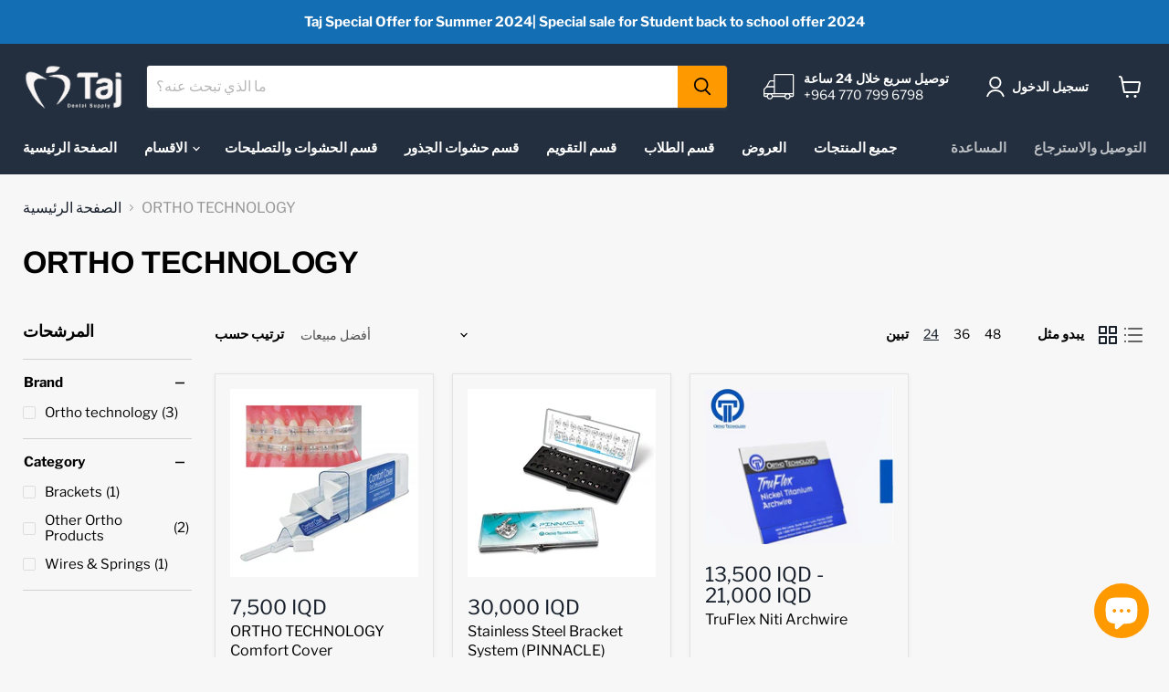

--- FILE ---
content_type: text/html; charset=utf-8
request_url: https://tajdent.com/ar-iq/collections/ortho-technology
body_size: 37524
content:
<!doctype html>
<html class="no-js no-touch" lang="ar">
  <head>
    <meta charset="utf-8">
    <meta http-equiv="x-ua-compatible" content="IE=edge">

    <link rel="preconnect" href="https://cdn.shopify.com">
    <link rel="preconnect" href="https://fonts.shopifycdn.com">
    <link rel="preconnect" href="https://v.shopify.com">
    <link rel="preconnect" href="https://cdn.shopifycloud.com">

    <title>ORTHO TECHNOLOGY— Taj Dent</title>

    

    

    
      <link rel="canonical" href="https://tajdent.com/ar-iq/collections/ortho-technology" />
    

    <meta name="viewport" content="width=device-width">

    
    















<meta property="og:site_name" content="Taj Dent">
<meta property="og:url" content="https://tajdent.com/ar-iq/collections/ortho-technology">
<meta property="og:title" content="ORTHO TECHNOLOGY">
<meta property="og:type" content="website">
<meta property="og:description" content="اكبر موقع عراقي مختص في طب الاسنان. يوفر كل احتياجت طبيب الاسنان في مكان واحد باسعار تنافسية ومصداقية عالية. ">




    
    
    

    
    
    <meta
      property="og:image"
      content="https://tajdent.com/cdn/shop/files/WWW.TAJDENT.COM_1204x630.png?v=1655052501"
    />
    <meta
      property="og:image:secure_url"
      content="https://tajdent.com/cdn/shop/files/WWW.TAJDENT.COM_1204x630.png?v=1655052501"
    />
    <meta property="og:image:width" content="1204" />
    <meta property="og:image:height" content="630" />
    
    
    <meta property="og:image:alt" content="Social media image" />
  
















<meta name="twitter:title" content="ORTHO TECHNOLOGY">
<meta name="twitter:description" content="اكبر موقع عراقي مختص في طب الاسنان. يوفر كل احتياجت طبيب الاسنان في مكان واحد باسعار تنافسية ومصداقية عالية. ">


    
    
    
      
      
      <meta name="twitter:card" content="summary_large_image">
    
    
    <meta
      property="twitter:image"
      content="https://tajdent.com/cdn/shop/files/WWW.TAJDENT.COM_1200x600_crop_center.png?v=1655052501"
    />
    <meta property="twitter:image:width" content="1200" />
    <meta property="twitter:image:height" content="600" />
    
    
    <meta property="twitter:image:alt" content="Social media image" />
  



    <link rel="preload" href="//tajdent.com/cdn/fonts/libre_franklin/librefranklin_n6.c976b0b721ea92417572301ef17640150832a2b9.woff2" as="font" crossorigin="anonymous">
    <link rel="preload" as="style" href="//tajdent.com/cdn/shop/t/11/assets/theme.css?v=144753520790403487471759332580">

    <script>window.performance && window.performance.mark && window.performance.mark('shopify.content_for_header.start');</script><meta id="shopify-digital-wallet" name="shopify-digital-wallet" content="/56839962774/digital_wallets/dialog">
<link rel="alternate" type="application/atom+xml" title="Feed" href="/ar-iq/collections/ortho-technology.atom" />
<link rel="alternate" hreflang="x-default" href="https://tajdent.com/collections/ortho-technology">
<link rel="alternate" hreflang="en" href="https://tajdent.com/collections/ortho-technology">
<link rel="alternate" hreflang="ar" href="https://tajdent.com/ar/collections/ortho-technology">
<link rel="alternate" hreflang="en-IQ" href="https://tajdent.com/en-iq/collections/ortho-technology">
<link rel="alternate" hreflang="ar-IQ" href="https://tajdent.com/ar-iq/collections/ortho-technology">
<link rel="alternate" type="application/json+oembed" href="https://tajdent.com/ar-iq/collections/ortho-technology.oembed">
<script async="async" src="/checkouts/internal/preloads.js?locale=ar-IQ"></script>
<script id="shopify-features" type="application/json">{"accessToken":"79c67dd5df4d677a2288036292ea0538","betas":["rich-media-storefront-analytics"],"domain":"tajdent.com","predictiveSearch":true,"shopId":56839962774,"locale":"ar"}</script>
<script>var Shopify = Shopify || {};
Shopify.shop = "identsupply.myshopify.com";
Shopify.locale = "ar";
Shopify.currency = {"active":"IQD","rate":"1.0"};
Shopify.country = "IQ";
Shopify.theme = {"name":"Tajdent theme amazon color","id":133403738363,"schema_name":"Empire","schema_version":"5.11.0","theme_store_id":838,"role":"main"};
Shopify.theme.handle = "null";
Shopify.theme.style = {"id":null,"handle":null};
Shopify.cdnHost = "tajdent.com/cdn";
Shopify.routes = Shopify.routes || {};
Shopify.routes.root = "/ar-iq/";</script>
<script type="module">!function(o){(o.Shopify=o.Shopify||{}).modules=!0}(window);</script>
<script>!function(o){function n(){var o=[];function n(){o.push(Array.prototype.slice.apply(arguments))}return n.q=o,n}var t=o.Shopify=o.Shopify||{};t.loadFeatures=n(),t.autoloadFeatures=n()}(window);</script>
<script id="shop-js-analytics" type="application/json">{"pageType":"collection"}</script>
<script defer="defer" async type="module" src="//tajdent.com/cdn/shopifycloud/shop-js/modules/v2/client.init-shop-cart-sync_BApSsMSl.en.esm.js"></script>
<script defer="defer" async type="module" src="//tajdent.com/cdn/shopifycloud/shop-js/modules/v2/chunk.common_CBoos6YZ.esm.js"></script>
<script type="module">
  await import("//tajdent.com/cdn/shopifycloud/shop-js/modules/v2/client.init-shop-cart-sync_BApSsMSl.en.esm.js");
await import("//tajdent.com/cdn/shopifycloud/shop-js/modules/v2/chunk.common_CBoos6YZ.esm.js");

  window.Shopify.SignInWithShop?.initShopCartSync?.({"fedCMEnabled":true,"windoidEnabled":true});

</script>
<script id="__st">var __st={"a":56839962774,"offset":10800,"reqid":"c3c5afb4-6a44-4248-aa45-d765ccebfd17-1768906060","pageurl":"tajdent.com\/ar-iq\/collections\/ortho-technology","u":"9470ab8345c4","p":"collection","rtyp":"collection","rid":268552142998};</script>
<script>window.ShopifyPaypalV4VisibilityTracking = true;</script>
<script id="captcha-bootstrap">!function(){'use strict';const t='contact',e='account',n='new_comment',o=[[t,t],['blogs',n],['comments',n],[t,'customer']],c=[[e,'customer_login'],[e,'guest_login'],[e,'recover_customer_password'],[e,'create_customer']],r=t=>t.map((([t,e])=>`form[action*='/${t}']:not([data-nocaptcha='true']) input[name='form_type'][value='${e}']`)).join(','),a=t=>()=>t?[...document.querySelectorAll(t)].map((t=>t.form)):[];function s(){const t=[...o],e=r(t);return a(e)}const i='password',u='form_key',d=['recaptcha-v3-token','g-recaptcha-response','h-captcha-response',i],f=()=>{try{return window.sessionStorage}catch{return}},m='__shopify_v',_=t=>t.elements[u];function p(t,e,n=!1){try{const o=window.sessionStorage,c=JSON.parse(o.getItem(e)),{data:r}=function(t){const{data:e,action:n}=t;return t[m]||n?{data:e,action:n}:{data:t,action:n}}(c);for(const[e,n]of Object.entries(r))t.elements[e]&&(t.elements[e].value=n);n&&o.removeItem(e)}catch(o){console.error('form repopulation failed',{error:o})}}const l='form_type',E='cptcha';function T(t){t.dataset[E]=!0}const w=window,h=w.document,L='Shopify',v='ce_forms',y='captcha';let A=!1;((t,e)=>{const n=(g='f06e6c50-85a8-45c8-87d0-21a2b65856fe',I='https://cdn.shopify.com/shopifycloud/storefront-forms-hcaptcha/ce_storefront_forms_captcha_hcaptcha.v1.5.2.iife.js',D={infoText:'Protected by hCaptcha',privacyText:'Privacy',termsText:'Terms'},(t,e,n)=>{const o=w[L][v],c=o.bindForm;if(c)return c(t,g,e,D).then(n);var r;o.q.push([[t,g,e,D],n]),r=I,A||(h.body.append(Object.assign(h.createElement('script'),{id:'captcha-provider',async:!0,src:r})),A=!0)});var g,I,D;w[L]=w[L]||{},w[L][v]=w[L][v]||{},w[L][v].q=[],w[L][y]=w[L][y]||{},w[L][y].protect=function(t,e){n(t,void 0,e),T(t)},Object.freeze(w[L][y]),function(t,e,n,w,h,L){const[v,y,A,g]=function(t,e,n){const i=e?o:[],u=t?c:[],d=[...i,...u],f=r(d),m=r(i),_=r(d.filter((([t,e])=>n.includes(e))));return[a(f),a(m),a(_),s()]}(w,h,L),I=t=>{const e=t.target;return e instanceof HTMLFormElement?e:e&&e.form},D=t=>v().includes(t);t.addEventListener('submit',(t=>{const e=I(t);if(!e)return;const n=D(e)&&!e.dataset.hcaptchaBound&&!e.dataset.recaptchaBound,o=_(e),c=g().includes(e)&&(!o||!o.value);(n||c)&&t.preventDefault(),c&&!n&&(function(t){try{if(!f())return;!function(t){const e=f();if(!e)return;const n=_(t);if(!n)return;const o=n.value;o&&e.removeItem(o)}(t);const e=Array.from(Array(32),(()=>Math.random().toString(36)[2])).join('');!function(t,e){_(t)||t.append(Object.assign(document.createElement('input'),{type:'hidden',name:u})),t.elements[u].value=e}(t,e),function(t,e){const n=f();if(!n)return;const o=[...t.querySelectorAll(`input[type='${i}']`)].map((({name:t})=>t)),c=[...d,...o],r={};for(const[a,s]of new FormData(t).entries())c.includes(a)||(r[a]=s);n.setItem(e,JSON.stringify({[m]:1,action:t.action,data:r}))}(t,e)}catch(e){console.error('failed to persist form',e)}}(e),e.submit())}));const S=(t,e)=>{t&&!t.dataset[E]&&(n(t,e.some((e=>e===t))),T(t))};for(const o of['focusin','change'])t.addEventListener(o,(t=>{const e=I(t);D(e)&&S(e,y())}));const B=e.get('form_key'),M=e.get(l),P=B&&M;t.addEventListener('DOMContentLoaded',(()=>{const t=y();if(P)for(const e of t)e.elements[l].value===M&&p(e,B);[...new Set([...A(),...v().filter((t=>'true'===t.dataset.shopifyCaptcha))])].forEach((e=>S(e,t)))}))}(h,new URLSearchParams(w.location.search),n,t,e,['guest_login'])})(!0,!0)}();</script>
<script integrity="sha256-4kQ18oKyAcykRKYeNunJcIwy7WH5gtpwJnB7kiuLZ1E=" data-source-attribution="shopify.loadfeatures" defer="defer" src="//tajdent.com/cdn/shopifycloud/storefront/assets/storefront/load_feature-a0a9edcb.js" crossorigin="anonymous"></script>
<script data-source-attribution="shopify.dynamic_checkout.dynamic.init">var Shopify=Shopify||{};Shopify.PaymentButton=Shopify.PaymentButton||{isStorefrontPortableWallets:!0,init:function(){window.Shopify.PaymentButton.init=function(){};var t=document.createElement("script");t.src="https://tajdent.com/cdn/shopifycloud/portable-wallets/latest/portable-wallets.ar.js",t.type="module",document.head.appendChild(t)}};
</script>
<script data-source-attribution="shopify.dynamic_checkout.buyer_consent">
  function portableWalletsHideBuyerConsent(e){var t=document.getElementById("shopify-buyer-consent"),n=document.getElementById("shopify-subscription-policy-button");t&&n&&(t.classList.add("hidden"),t.setAttribute("aria-hidden","true"),n.removeEventListener("click",e))}function portableWalletsShowBuyerConsent(e){var t=document.getElementById("shopify-buyer-consent"),n=document.getElementById("shopify-subscription-policy-button");t&&n&&(t.classList.remove("hidden"),t.removeAttribute("aria-hidden"),n.addEventListener("click",e))}window.Shopify?.PaymentButton&&(window.Shopify.PaymentButton.hideBuyerConsent=portableWalletsHideBuyerConsent,window.Shopify.PaymentButton.showBuyerConsent=portableWalletsShowBuyerConsent);
</script>
<script data-source-attribution="shopify.dynamic_checkout.cart.bootstrap">document.addEventListener("DOMContentLoaded",(function(){function t(){return document.querySelector("shopify-accelerated-checkout-cart, shopify-accelerated-checkout")}if(t())Shopify.PaymentButton.init();else{new MutationObserver((function(e,n){t()&&(Shopify.PaymentButton.init(),n.disconnect())})).observe(document.body,{childList:!0,subtree:!0})}}));
</script>

<script>window.performance && window.performance.mark && window.performance.mark('shopify.content_for_header.end');</script>

    <link href="//tajdent.com/cdn/shop/t/11/assets/theme.css?v=144753520790403487471759332580" rel="stylesheet" type="text/css" media="all" />

    
    <script>
      window.Theme = window.Theme || {};
      window.Theme.routes = {
        "root_url": "/ar-iq",
        "account_url": "/ar-iq/account",
        "account_login_url": "/ar-iq/account/login",
        "account_logout_url": "/ar-iq/account/logout",
        "account_register_url": "/ar-iq/account/register",
        "account_addresses_url": "/ar-iq/account/addresses",
        "collections_url": "/ar-iq/collections",
        "all_products_collection_url": "/ar-iq/collections/all",
        "search_url": "/ar-iq/search",
        "cart_url": "/ar-iq/cart",
        "cart_add_url": "/ar-iq/cart/add",
        "cart_change_url": "/ar-iq/cart/change",
        "cart_clear_url": "/ar-iq/cart/clear",
        "product_recommendations_url": "/ar-iq/recommendations/products",
      };
    </script>
    

  
                  <script src="//tajdent.com/cdn/shop/t/11/assets/bss-file-configdata.js?v=19453381437224918031655923117" type="text/javascript"></script><script>
              if (typeof BSS_PL == 'undefined') {
                  var BSS_PL = {};
              }
              
              var bssPlApiServer = "https://product-labels-pro.bsscommerce.com";
              BSS_PL.customerTags = 'null';
              BSS_PL.configData = configDatas;
              BSS_PL.storeId = 24569;
              BSS_PL.currentPlan = "false";
              BSS_PL.storeIdCustomOld = "10678";
              BSS_PL.storeIdOldWIthPriority = "12200";
              BSS_PL.apiServerProduction = "https://product-labels-pro.bsscommerce.com";
              
              </script>
          <style>
.homepage-slideshow .slick-slide .bss_pl_img {
    visibility: hidden !important;
}
</style>
                    <script src="https://cdn.shopify.com/extensions/e4b3a77b-20c9-4161-b1bb-deb87046128d/inbox-1253/assets/inbox-chat-loader.js" type="text/javascript" defer="defer"></script>
<link href="https://monorail-edge.shopifysvc.com" rel="dns-prefetch">
<script>(function(){if ("sendBeacon" in navigator && "performance" in window) {try {var session_token_from_headers = performance.getEntriesByType('navigation')[0].serverTiming.find(x => x.name == '_s').description;} catch {var session_token_from_headers = undefined;}var session_cookie_matches = document.cookie.match(/_shopify_s=([^;]*)/);var session_token_from_cookie = session_cookie_matches && session_cookie_matches.length === 2 ? session_cookie_matches[1] : "";var session_token = session_token_from_headers || session_token_from_cookie || "";function handle_abandonment_event(e) {var entries = performance.getEntries().filter(function(entry) {return /monorail-edge.shopifysvc.com/.test(entry.name);});if (!window.abandonment_tracked && entries.length === 0) {window.abandonment_tracked = true;var currentMs = Date.now();var navigation_start = performance.timing.navigationStart;var payload = {shop_id: 56839962774,url: window.location.href,navigation_start,duration: currentMs - navigation_start,session_token,page_type: "collection"};window.navigator.sendBeacon("https://monorail-edge.shopifysvc.com/v1/produce", JSON.stringify({schema_id: "online_store_buyer_site_abandonment/1.1",payload: payload,metadata: {event_created_at_ms: currentMs,event_sent_at_ms: currentMs}}));}}window.addEventListener('pagehide', handle_abandonment_event);}}());</script>
<script id="web-pixels-manager-setup">(function e(e,d,r,n,o){if(void 0===o&&(o={}),!Boolean(null===(a=null===(i=window.Shopify)||void 0===i?void 0:i.analytics)||void 0===a?void 0:a.replayQueue)){var i,a;window.Shopify=window.Shopify||{};var t=window.Shopify;t.analytics=t.analytics||{};var s=t.analytics;s.replayQueue=[],s.publish=function(e,d,r){return s.replayQueue.push([e,d,r]),!0};try{self.performance.mark("wpm:start")}catch(e){}var l=function(){var e={modern:/Edge?\/(1{2}[4-9]|1[2-9]\d|[2-9]\d{2}|\d{4,})\.\d+(\.\d+|)|Firefox\/(1{2}[4-9]|1[2-9]\d|[2-9]\d{2}|\d{4,})\.\d+(\.\d+|)|Chrom(ium|e)\/(9{2}|\d{3,})\.\d+(\.\d+|)|(Maci|X1{2}).+ Version\/(15\.\d+|(1[6-9]|[2-9]\d|\d{3,})\.\d+)([,.]\d+|)( \(\w+\)|)( Mobile\/\w+|) Safari\/|Chrome.+OPR\/(9{2}|\d{3,})\.\d+\.\d+|(CPU[ +]OS|iPhone[ +]OS|CPU[ +]iPhone|CPU IPhone OS|CPU iPad OS)[ +]+(15[._]\d+|(1[6-9]|[2-9]\d|\d{3,})[._]\d+)([._]\d+|)|Android:?[ /-](13[3-9]|1[4-9]\d|[2-9]\d{2}|\d{4,})(\.\d+|)(\.\d+|)|Android.+Firefox\/(13[5-9]|1[4-9]\d|[2-9]\d{2}|\d{4,})\.\d+(\.\d+|)|Android.+Chrom(ium|e)\/(13[3-9]|1[4-9]\d|[2-9]\d{2}|\d{4,})\.\d+(\.\d+|)|SamsungBrowser\/([2-9]\d|\d{3,})\.\d+/,legacy:/Edge?\/(1[6-9]|[2-9]\d|\d{3,})\.\d+(\.\d+|)|Firefox\/(5[4-9]|[6-9]\d|\d{3,})\.\d+(\.\d+|)|Chrom(ium|e)\/(5[1-9]|[6-9]\d|\d{3,})\.\d+(\.\d+|)([\d.]+$|.*Safari\/(?![\d.]+ Edge\/[\d.]+$))|(Maci|X1{2}).+ Version\/(10\.\d+|(1[1-9]|[2-9]\d|\d{3,})\.\d+)([,.]\d+|)( \(\w+\)|)( Mobile\/\w+|) Safari\/|Chrome.+OPR\/(3[89]|[4-9]\d|\d{3,})\.\d+\.\d+|(CPU[ +]OS|iPhone[ +]OS|CPU[ +]iPhone|CPU IPhone OS|CPU iPad OS)[ +]+(10[._]\d+|(1[1-9]|[2-9]\d|\d{3,})[._]\d+)([._]\d+|)|Android:?[ /-](13[3-9]|1[4-9]\d|[2-9]\d{2}|\d{4,})(\.\d+|)(\.\d+|)|Mobile Safari.+OPR\/([89]\d|\d{3,})\.\d+\.\d+|Android.+Firefox\/(13[5-9]|1[4-9]\d|[2-9]\d{2}|\d{4,})\.\d+(\.\d+|)|Android.+Chrom(ium|e)\/(13[3-9]|1[4-9]\d|[2-9]\d{2}|\d{4,})\.\d+(\.\d+|)|Android.+(UC? ?Browser|UCWEB|U3)[ /]?(15\.([5-9]|\d{2,})|(1[6-9]|[2-9]\d|\d{3,})\.\d+)\.\d+|SamsungBrowser\/(5\.\d+|([6-9]|\d{2,})\.\d+)|Android.+MQ{2}Browser\/(14(\.(9|\d{2,})|)|(1[5-9]|[2-9]\d|\d{3,})(\.\d+|))(\.\d+|)|K[Aa][Ii]OS\/(3\.\d+|([4-9]|\d{2,})\.\d+)(\.\d+|)/},d=e.modern,r=e.legacy,n=navigator.userAgent;return n.match(d)?"modern":n.match(r)?"legacy":"unknown"}(),u="modern"===l?"modern":"legacy",c=(null!=n?n:{modern:"",legacy:""})[u],f=function(e){return[e.baseUrl,"/wpm","/b",e.hashVersion,"modern"===e.buildTarget?"m":"l",".js"].join("")}({baseUrl:d,hashVersion:r,buildTarget:u}),m=function(e){var d=e.version,r=e.bundleTarget,n=e.surface,o=e.pageUrl,i=e.monorailEndpoint;return{emit:function(e){var a=e.status,t=e.errorMsg,s=(new Date).getTime(),l=JSON.stringify({metadata:{event_sent_at_ms:s},events:[{schema_id:"web_pixels_manager_load/3.1",payload:{version:d,bundle_target:r,page_url:o,status:a,surface:n,error_msg:t},metadata:{event_created_at_ms:s}}]});if(!i)return console&&console.warn&&console.warn("[Web Pixels Manager] No Monorail endpoint provided, skipping logging."),!1;try{return self.navigator.sendBeacon.bind(self.navigator)(i,l)}catch(e){}var u=new XMLHttpRequest;try{return u.open("POST",i,!0),u.setRequestHeader("Content-Type","text/plain"),u.send(l),!0}catch(e){return console&&console.warn&&console.warn("[Web Pixels Manager] Got an unhandled error while logging to Monorail."),!1}}}}({version:r,bundleTarget:l,surface:e.surface,pageUrl:self.location.href,monorailEndpoint:e.monorailEndpoint});try{o.browserTarget=l,function(e){var d=e.src,r=e.async,n=void 0===r||r,o=e.onload,i=e.onerror,a=e.sri,t=e.scriptDataAttributes,s=void 0===t?{}:t,l=document.createElement("script"),u=document.querySelector("head"),c=document.querySelector("body");if(l.async=n,l.src=d,a&&(l.integrity=a,l.crossOrigin="anonymous"),s)for(var f in s)if(Object.prototype.hasOwnProperty.call(s,f))try{l.dataset[f]=s[f]}catch(e){}if(o&&l.addEventListener("load",o),i&&l.addEventListener("error",i),u)u.appendChild(l);else{if(!c)throw new Error("Did not find a head or body element to append the script");c.appendChild(l)}}({src:f,async:!0,onload:function(){if(!function(){var e,d;return Boolean(null===(d=null===(e=window.Shopify)||void 0===e?void 0:e.analytics)||void 0===d?void 0:d.initialized)}()){var d=window.webPixelsManager.init(e)||void 0;if(d){var r=window.Shopify.analytics;r.replayQueue.forEach((function(e){var r=e[0],n=e[1],o=e[2];d.publishCustomEvent(r,n,o)})),r.replayQueue=[],r.publish=d.publishCustomEvent,r.visitor=d.visitor,r.initialized=!0}}},onerror:function(){return m.emit({status:"failed",errorMsg:"".concat(f," has failed to load")})},sri:function(e){var d=/^sha384-[A-Za-z0-9+/=]+$/;return"string"==typeof e&&d.test(e)}(c)?c:"",scriptDataAttributes:o}),m.emit({status:"loading"})}catch(e){m.emit({status:"failed",errorMsg:(null==e?void 0:e.message)||"Unknown error"})}}})({shopId: 56839962774,storefrontBaseUrl: "https://tajdent.com",extensionsBaseUrl: "https://extensions.shopifycdn.com/cdn/shopifycloud/web-pixels-manager",monorailEndpoint: "https://monorail-edge.shopifysvc.com/unstable/produce_batch",surface: "storefront-renderer",enabledBetaFlags: ["2dca8a86"],webPixelsConfigList: [{"id":"shopify-app-pixel","configuration":"{}","eventPayloadVersion":"v1","runtimeContext":"STRICT","scriptVersion":"0450","apiClientId":"shopify-pixel","type":"APP","privacyPurposes":["ANALYTICS","MARKETING"]},{"id":"shopify-custom-pixel","eventPayloadVersion":"v1","runtimeContext":"LAX","scriptVersion":"0450","apiClientId":"shopify-pixel","type":"CUSTOM","privacyPurposes":["ANALYTICS","MARKETING"]}],isMerchantRequest: false,initData: {"shop":{"name":"Taj Dent","paymentSettings":{"currencyCode":"IQD"},"myshopifyDomain":"identsupply.myshopify.com","countryCode":"US","storefrontUrl":"https:\/\/tajdent.com\/ar-iq"},"customer":null,"cart":null,"checkout":null,"productVariants":[],"purchasingCompany":null},},"https://tajdent.com/cdn","fcfee988w5aeb613cpc8e4bc33m6693e112",{"modern":"","legacy":""},{"shopId":"56839962774","storefrontBaseUrl":"https:\/\/tajdent.com","extensionBaseUrl":"https:\/\/extensions.shopifycdn.com\/cdn\/shopifycloud\/web-pixels-manager","surface":"storefront-renderer","enabledBetaFlags":"[\"2dca8a86\"]","isMerchantRequest":"false","hashVersion":"fcfee988w5aeb613cpc8e4bc33m6693e112","publish":"custom","events":"[[\"page_viewed\",{}],[\"collection_viewed\",{\"collection\":{\"id\":\"268552142998\",\"title\":\"ORTHO TECHNOLOGY\",\"productVariants\":[{\"price\":{\"amount\":7500.0,\"currencyCode\":\"IQD\"},\"product\":{\"title\":\"ORTHO TECHNOLOGY Comfort Cover\",\"vendor\":\"اورثو تكنولوجي\",\"id\":\"7150629126294\",\"untranslatedTitle\":\"ORTHO TECHNOLOGY Comfort Cover\",\"url\":\"\/ar-iq\/products\/ortho-technology-comfort-cover\",\"type\":\"Orthodontics\"},\"id\":\"40868653990038\",\"image\":{\"src\":\"\/\/tajdent.com\/cdn\/shop\/products\/98165-Comfort-Cover-600x600.jpg?v=1632999522\"},\"sku\":null,\"title\":\"Default Title\",\"untranslatedTitle\":\"Default Title\"},{\"price\":{\"amount\":30000.0,\"currencyCode\":\"IQD\"},\"product\":{\"title\":\"Stainless Steel Bracket System (PINNACLE)\",\"vendor\":\"اورثو تكنولوجي\",\"id\":\"7146291822742\",\"untranslatedTitle\":\"Stainless Steel Bracket System (PINNACLE)\",\"url\":\"\/ar-iq\/products\/stainless-steel-bracket-system-pinnacle\",\"type\":\"Orthodontics\"},\"id\":\"40858224001174\",\"image\":{\"src\":\"\/\/tajdent.com\/cdn\/shop\/products\/360-91-2000-600x600.jpg?v=1632895773\"},\"sku\":null,\"title\":\"MBT .022\",\"untranslatedTitle\":\"MBT .022\"},{\"price\":{\"amount\":13500.0,\"currencyCode\":\"IQD\"},\"product\":{\"title\":\"TruFlex Niti Archwire\",\"vendor\":\"اورثو تكنولوجي\",\"id\":\"7138685157526\",\"untranslatedTitle\":\"TruFlex Niti Archwire\",\"url\":\"\/ar-iq\/products\/archwires-niti\",\"type\":\"Orthodontics\"},\"id\":\"44296507064571\",\"image\":{\"src\":\"\/\/tajdent.com\/cdn\/shop\/products\/niti.jpg?v=1637521741\"},\"sku\":null,\"title\":\"0.012\",\"untranslatedTitle\":\"0.012\"}]}}]]"});</script><script>
  window.ShopifyAnalytics = window.ShopifyAnalytics || {};
  window.ShopifyAnalytics.meta = window.ShopifyAnalytics.meta || {};
  window.ShopifyAnalytics.meta.currency = 'IQD';
  var meta = {"products":[{"id":7150629126294,"gid":"gid:\/\/shopify\/Product\/7150629126294","vendor":"اورثو تكنولوجي","type":"Orthodontics","handle":"ortho-technology-comfort-cover","variants":[{"id":40868653990038,"price":750000,"name":"ORTHO TECHNOLOGY Comfort Cover","public_title":null,"sku":null}],"remote":false},{"id":7146291822742,"gid":"gid:\/\/shopify\/Product\/7146291822742","vendor":"اورثو تكنولوجي","type":"Orthodontics","handle":"stainless-steel-bracket-system-pinnacle","variants":[{"id":40858224001174,"price":3000000,"name":"Stainless Steel Bracket System (PINNACLE) - MBT .022","public_title":"MBT .022","sku":null},{"id":42193602150651,"price":3000000,"name":"Stainless Steel Bracket System (PINNACLE) - Roth .022","public_title":"Roth .022","sku":null}],"remote":false},{"id":7138685157526,"gid":"gid:\/\/shopify\/Product\/7138685157526","vendor":"اورثو تكنولوجي","type":"Orthodontics","handle":"archwires-niti","variants":[{"id":44296507064571,"price":1350000,"name":"TruFlex Niti Archwire - 0.012","public_title":"0.012","sku":null},{"id":44296507097339,"price":1350000,"name":"TruFlex Niti Archwire - 0.014","public_title":"0.014","sku":null},{"id":44296507130107,"price":1350000,"name":"TruFlex Niti Archwire - 0.016","public_title":"0.016","sku":null},{"id":44296507162875,"price":1350000,"name":"TruFlex Niti Archwire - 0.018","public_title":"0.018","sku":null},{"id":40841918120086,"price":2100000,"name":"TruFlex Niti Archwire - .016 x .022","public_title":".016 x .022","sku":null},{"id":40841918152854,"price":2100000,"name":"TruFlex Niti Archwire - .017 x .025","public_title":".017 x .025","sku":null},{"id":40841918185622,"price":2100000,"name":"TruFlex Niti Archwire - .018 x .025","public_title":".018 x .025","sku":null},{"id":40841918218390,"price":2100000,"name":"TruFlex Niti Archwire - .019 x .025","public_title":".019 x .025","sku":null},{"id":40841918251158,"price":2100000,"name":"TruFlex Niti Archwire - .021 x .025","public_title":".021 x .025","sku":null}],"remote":false}],"page":{"pageType":"collection","resourceType":"collection","resourceId":268552142998,"requestId":"c3c5afb4-6a44-4248-aa45-d765ccebfd17-1768906060"}};
  for (var attr in meta) {
    window.ShopifyAnalytics.meta[attr] = meta[attr];
  }
</script>
<script class="analytics">
  (function () {
    var customDocumentWrite = function(content) {
      var jquery = null;

      if (window.jQuery) {
        jquery = window.jQuery;
      } else if (window.Checkout && window.Checkout.$) {
        jquery = window.Checkout.$;
      }

      if (jquery) {
        jquery('body').append(content);
      }
    };

    var hasLoggedConversion = function(token) {
      if (token) {
        return document.cookie.indexOf('loggedConversion=' + token) !== -1;
      }
      return false;
    }

    var setCookieIfConversion = function(token) {
      if (token) {
        var twoMonthsFromNow = new Date(Date.now());
        twoMonthsFromNow.setMonth(twoMonthsFromNow.getMonth() + 2);

        document.cookie = 'loggedConversion=' + token + '; expires=' + twoMonthsFromNow;
      }
    }

    var trekkie = window.ShopifyAnalytics.lib = window.trekkie = window.trekkie || [];
    if (trekkie.integrations) {
      return;
    }
    trekkie.methods = [
      'identify',
      'page',
      'ready',
      'track',
      'trackForm',
      'trackLink'
    ];
    trekkie.factory = function(method) {
      return function() {
        var args = Array.prototype.slice.call(arguments);
        args.unshift(method);
        trekkie.push(args);
        return trekkie;
      };
    };
    for (var i = 0; i < trekkie.methods.length; i++) {
      var key = trekkie.methods[i];
      trekkie[key] = trekkie.factory(key);
    }
    trekkie.load = function(config) {
      trekkie.config = config || {};
      trekkie.config.initialDocumentCookie = document.cookie;
      var first = document.getElementsByTagName('script')[0];
      var script = document.createElement('script');
      script.type = 'text/javascript';
      script.onerror = function(e) {
        var scriptFallback = document.createElement('script');
        scriptFallback.type = 'text/javascript';
        scriptFallback.onerror = function(error) {
                var Monorail = {
      produce: function produce(monorailDomain, schemaId, payload) {
        var currentMs = new Date().getTime();
        var event = {
          schema_id: schemaId,
          payload: payload,
          metadata: {
            event_created_at_ms: currentMs,
            event_sent_at_ms: currentMs
          }
        };
        return Monorail.sendRequest("https://" + monorailDomain + "/v1/produce", JSON.stringify(event));
      },
      sendRequest: function sendRequest(endpointUrl, payload) {
        // Try the sendBeacon API
        if (window && window.navigator && typeof window.navigator.sendBeacon === 'function' && typeof window.Blob === 'function' && !Monorail.isIos12()) {
          var blobData = new window.Blob([payload], {
            type: 'text/plain'
          });

          if (window.navigator.sendBeacon(endpointUrl, blobData)) {
            return true;
          } // sendBeacon was not successful

        } // XHR beacon

        var xhr = new XMLHttpRequest();

        try {
          xhr.open('POST', endpointUrl);
          xhr.setRequestHeader('Content-Type', 'text/plain');
          xhr.send(payload);
        } catch (e) {
          console.log(e);
        }

        return false;
      },
      isIos12: function isIos12() {
        return window.navigator.userAgent.lastIndexOf('iPhone; CPU iPhone OS 12_') !== -1 || window.navigator.userAgent.lastIndexOf('iPad; CPU OS 12_') !== -1;
      }
    };
    Monorail.produce('monorail-edge.shopifysvc.com',
      'trekkie_storefront_load_errors/1.1',
      {shop_id: 56839962774,
      theme_id: 133403738363,
      app_name: "storefront",
      context_url: window.location.href,
      source_url: "//tajdent.com/cdn/s/trekkie.storefront.cd680fe47e6c39ca5d5df5f0a32d569bc48c0f27.min.js"});

        };
        scriptFallback.async = true;
        scriptFallback.src = '//tajdent.com/cdn/s/trekkie.storefront.cd680fe47e6c39ca5d5df5f0a32d569bc48c0f27.min.js';
        first.parentNode.insertBefore(scriptFallback, first);
      };
      script.async = true;
      script.src = '//tajdent.com/cdn/s/trekkie.storefront.cd680fe47e6c39ca5d5df5f0a32d569bc48c0f27.min.js';
      first.parentNode.insertBefore(script, first);
    };
    trekkie.load(
      {"Trekkie":{"appName":"storefront","development":false,"defaultAttributes":{"shopId":56839962774,"isMerchantRequest":null,"themeId":133403738363,"themeCityHash":"16569363582310778413","contentLanguage":"ar","currency":"IQD","eventMetadataId":"36cc7e93-cd8f-4bb8-a907-47c36974da97"},"isServerSideCookieWritingEnabled":true,"monorailRegion":"shop_domain","enabledBetaFlags":["65f19447"]},"Session Attribution":{},"S2S":{"facebookCapiEnabled":false,"source":"trekkie-storefront-renderer","apiClientId":580111}}
    );

    var loaded = false;
    trekkie.ready(function() {
      if (loaded) return;
      loaded = true;

      window.ShopifyAnalytics.lib = window.trekkie;

      var originalDocumentWrite = document.write;
      document.write = customDocumentWrite;
      try { window.ShopifyAnalytics.merchantGoogleAnalytics.call(this); } catch(error) {};
      document.write = originalDocumentWrite;

      window.ShopifyAnalytics.lib.page(null,{"pageType":"collection","resourceType":"collection","resourceId":268552142998,"requestId":"c3c5afb4-6a44-4248-aa45-d765ccebfd17-1768906060","shopifyEmitted":true});

      var match = window.location.pathname.match(/checkouts\/(.+)\/(thank_you|post_purchase)/)
      var token = match? match[1]: undefined;
      if (!hasLoggedConversion(token)) {
        setCookieIfConversion(token);
        window.ShopifyAnalytics.lib.track("Viewed Product Category",{"currency":"IQD","category":"Collection: ortho-technology","collectionName":"ortho-technology","collectionId":268552142998,"nonInteraction":true},undefined,undefined,{"shopifyEmitted":true});
      }
    });


        var eventsListenerScript = document.createElement('script');
        eventsListenerScript.async = true;
        eventsListenerScript.src = "//tajdent.com/cdn/shopifycloud/storefront/assets/shop_events_listener-3da45d37.js";
        document.getElementsByTagName('head')[0].appendChild(eventsListenerScript);

})();</script>
<script
  defer
  src="https://tajdent.com/cdn/shopifycloud/perf-kit/shopify-perf-kit-3.0.4.min.js"
  data-application="storefront-renderer"
  data-shop-id="56839962774"
  data-render-region="gcp-us-central1"
  data-page-type="collection"
  data-theme-instance-id="133403738363"
  data-theme-name="Empire"
  data-theme-version="5.11.0"
  data-monorail-region="shop_domain"
  data-resource-timing-sampling-rate="10"
  data-shs="true"
  data-shs-beacon="true"
  data-shs-export-with-fetch="true"
  data-shs-logs-sample-rate="1"
  data-shs-beacon-endpoint="https://tajdent.com/api/collect"
></script>
</head>
             

  <body class="template-collection" data-instant-allow-query-string >
    <script>
      document.documentElement.className=document.documentElement.className.replace(/\bno-js\b/,'js');
      if(window.Shopify&&window.Shopify.designMode)document.documentElement.className+=' in-theme-editor';
      if(('ontouchstart' in window)||window.DocumentTouch&&document instanceof DocumentTouch)document.documentElement.className=document.documentElement.className.replace(/\bno-touch\b/,'has-touch');
    </script>
    <a class="skip-to-main" href="#site-main">تخطى الى المحتوى</a>
    <div id="shopify-section-static-announcement" class="shopify-section site-announcement"><script
  type="application/json"
  data-section-id="static-announcement"
  data-section-type="static-announcement">
</script>









  
    <div
      class="
        announcement-bar
        
      "
      style="
        margin-bottom: -1px;
        color: #ffffff;
        background: #146eb4;
      ">
      
        <a
          class="announcement-bar-link"
          href="/ar-iq/collections/sale"
          ></a>
      

      
        <div class="announcement-bar-text">
          Taj Special Offer for Summer 2024| Special sale for Student back to school offer 2024
        </div>
      

      <div class="announcement-bar-text-mobile">
        
          Taj Special Offer for Summer 2024| Special sale for Student back to school offer 2024
        
      </div>
    </div>
  


</div>
    <div id="shopify-section-static-utility-bar" class="shopify-section"><style data-shopify>
  .utility-bar {
    background-color: #1b175d;
    border-bottom: 1px solid #ffffff;
  }

  .utility-bar .social-link,
  .utility-bar__menu-link {
    color: #ffffff;
  }

  .utility-bar .disclosure__toggle {
    --disclosure-toggle-text-color: #ffffff;
    --disclosure-toggle-background-color: #1b175d;
  }

  .utility-bar .disclosure__toggle:hover {
    --disclosure-toggle-text-color: #ffffff;
  }

  .utility-bar .social-link:hover,
  .utility-bar__menu-link:hover {
    color: #ffffff;
  }

  .utility-bar .disclosure__toggle::after {
    --disclosure-toggle-svg-color: #ffffff;
  }

  .utility-bar .disclosure__toggle:hover::after {
    --disclosure-toggle-svg-color: #ffffff;
  }
</style>

<script
  type="application/json"
  data-section-type="static-utility-bar"
  data-section-id="static-utility-bar"
  data-section-data
>
  {
    "settings": {
      "mobile_layout": "below"
    }
  }
</script>

</div>
    <header
      class="site-header site-header-nav--open"
      role="banner"
      data-site-header
    >
      <div id="shopify-section-static-header" class="shopify-section site-header-wrapper">


<script
  type="application/json"
  data-section-id="static-header"
  data-section-type="static-header"
  data-section-data>
  {
    "settings": {
      "sticky_header": false,
      "has_box_shadow": false,
      "live_search": {
        "enable": true,
        "enable_images": true,
        "enable_content": true,
        "money_format": "{{ amount_no_decimals }} IQD",
        "show_mobile_search_bar": true,
        "context": {
          "view_all_results": "عرض جميع النتائج",
          "view_all_products": "مشاهدة جميع المنتجات",
          "content_results": {
            "title": "الصفحات والمشاركات",
            "no_results": "لا نتائج."
          },
          "no_results_products": {
            "title": "لا توجد منتجات لـ \u0026quot;*terms*”.",
            "title_in_category": "لا توجد منتجات لـ “*terms*\u0026quot; في *category*.",
            "message": "معذرة ، لم نتمكن من العثور على أي مطابقات."
          }
        }
      }
    }
  }
</script>





<style data-shopify>
  .site-logo {
    max-width: 250px;
  }

  .site-logo-image {
    max-height: 55px;
  }
</style>

<div
  class="
    site-header-main
    
      site-header--full-width
    
  "
  data-site-header-main
  
  
    data-site-header-mobile-search-bar
  
>
  <button class="site-header-menu-toggle" data-menu-toggle>
    <div class="site-header-menu-toggle--button" tabindex="-1">
      <span class="toggle-icon--bar toggle-icon--bar-top"></span>
      <span class="toggle-icon--bar toggle-icon--bar-middle"></span>
      <span class="toggle-icon--bar toggle-icon--bar-bottom"></span>
      <span class="visually-hidden">القائمة</span>
    </div>
  </button>

  

  <div
    class="
      site-header-main-content
      
        small-promo-enabled
      
    "
  >
    <div class="site-header-logo">
      <a
        class="site-logo"
        href="/ar-iq">
        
          
          

          

  

  <img
    
      src="//tajdent.com/cdn/shop/files/output-onlinepngtools_3_507x250.png?v=1654789334"
    
    alt=""

    
      data-rimg
      srcset="//tajdent.com/cdn/shop/files/output-onlinepngtools_3_507x250.png?v=1654789334 1x, //tajdent.com/cdn/shop/files/output-onlinepngtools_3_1014x500.png?v=1654789334 2x, //tajdent.com/cdn/shop/files/output-onlinepngtools_3_1521x750.png?v=1654789334 3x, //tajdent.com/cdn/shop/files/output-onlinepngtools_3_2028x1000.png?v=1654789334 4x"
    

    class="site-logo-image"
    
    
  >




        
      </a>
    </div>

    





<div class="live-search" data-live-search><form
    class="
      live-search-form
      form-fields-inline
      
    "
    action="/ar-iq/search"
    method="get"
    role="search"
    aria-label="Product"
    data-live-search-form
  >
    <input type="hidden" name="type" value="article,page,product">
    <div class="form-field no-label"><input
        class="form-field-input live-search-form-field"
        type="text"
        name="q"
        aria-label="بحث"
        placeholder="ما الذي تبحث عنه؟"
        
        autocomplete="off"
        data-live-search-input>
      <button
        class="live-search-takeover-cancel"
        type="button"
        data-live-search-takeover-cancel>
        الغاء
      </button>

      <button
        class="live-search-button"
        type="submit"
        aria-label="بحث"
        data-live-search-submit
      >
        <span class="search-icon search-icon--inactive">
          <svg
  aria-hidden="true"
  focusable="false"
  role="presentation"
  xmlns="http://www.w3.org/2000/svg"
  width="23"
  height="24"
  fill="none"
  viewBox="0 0 23 24"
>
  <path d="M21 21L15.5 15.5" stroke="currentColor" stroke-width="2" stroke-linecap="round"/>
  <circle cx="10" cy="9" r="8" stroke="currentColor" stroke-width="2"/>
</svg>

        </span>
        <span class="search-icon search-icon--active">
          <svg
  aria-hidden="true"
  focusable="false"
  role="presentation"
  width="26"
  height="26"
  viewBox="0 0 26 26"
  xmlns="http://www.w3.org/2000/svg"
>
  <g fill-rule="nonzero" fill="currentColor">
    <path d="M13 26C5.82 26 0 20.18 0 13S5.82 0 13 0s13 5.82 13 13-5.82 13-13 13zm0-3.852a9.148 9.148 0 1 0 0-18.296 9.148 9.148 0 0 0 0 18.296z" opacity=".29"/><path d="M13 26c7.18 0 13-5.82 13-13a1.926 1.926 0 0 0-3.852 0A9.148 9.148 0 0 1 13 22.148 1.926 1.926 0 0 0 13 26z"/>
  </g>
</svg>
        </span>
      </button>
    </div>

    <div class="search-flydown" data-live-search-flydown>
      <div class="search-flydown--placeholder" data-live-search-placeholder>
        <div class="search-flydown--product-items">
          
            <a class="search-flydown--product search-flydown--product" href="#">
              
                <div class="search-flydown--product-image">
                  <svg class="placeholder--image placeholder--content-image" xmlns="http://www.w3.org/2000/svg" viewBox="0 0 525.5 525.5"><path d="M324.5 212.7H203c-1.6 0-2.8 1.3-2.8 2.8V308c0 1.6 1.3 2.8 2.8 2.8h121.6c1.6 0 2.8-1.3 2.8-2.8v-92.5c0-1.6-1.3-2.8-2.9-2.8zm1.1 95.3c0 .6-.5 1.1-1.1 1.1H203c-.6 0-1.1-.5-1.1-1.1v-92.5c0-.6.5-1.1 1.1-1.1h121.6c.6 0 1.1.5 1.1 1.1V308z"/><path d="M210.4 299.5H240v.1s.1 0 .2-.1h75.2v-76.2h-105v76.2zm1.8-7.2l20-20c1.6-1.6 3.8-2.5 6.1-2.5s4.5.9 6.1 2.5l1.5 1.5 16.8 16.8c-12.9 3.3-20.7 6.3-22.8 7.2h-27.7v-5.5zm101.5-10.1c-20.1 1.7-36.7 4.8-49.1 7.9l-16.9-16.9 26.3-26.3c1.6-1.6 3.8-2.5 6.1-2.5s4.5.9 6.1 2.5l27.5 27.5v7.8zm-68.9 15.5c9.7-3.5 33.9-10.9 68.9-13.8v13.8h-68.9zm68.9-72.7v46.8l-26.2-26.2c-1.9-1.9-4.5-3-7.3-3s-5.4 1.1-7.3 3l-26.3 26.3-.9-.9c-1.9-1.9-4.5-3-7.3-3s-5.4 1.1-7.3 3l-18.8 18.8V225h101.4z"/><path d="M232.8 254c4.6 0 8.3-3.7 8.3-8.3s-3.7-8.3-8.3-8.3-8.3 3.7-8.3 8.3 3.7 8.3 8.3 8.3zm0-14.9c3.6 0 6.6 2.9 6.6 6.6s-2.9 6.6-6.6 6.6-6.6-2.9-6.6-6.6 3-6.6 6.6-6.6z"/></svg>
                </div>
              

              <div class="search-flydown--product-text">
                <span class="search-flydown--product-title placeholder--content-text"></span>
                <span class="search-flydown--product-price placeholder--content-text"></span>
              </div>
            </a>
          
            <a class="search-flydown--product search-flydown--product" href="#">
              
                <div class="search-flydown--product-image">
                  <svg class="placeholder--image placeholder--content-image" xmlns="http://www.w3.org/2000/svg" viewBox="0 0 525.5 525.5"><path d="M324.5 212.7H203c-1.6 0-2.8 1.3-2.8 2.8V308c0 1.6 1.3 2.8 2.8 2.8h121.6c1.6 0 2.8-1.3 2.8-2.8v-92.5c0-1.6-1.3-2.8-2.9-2.8zm1.1 95.3c0 .6-.5 1.1-1.1 1.1H203c-.6 0-1.1-.5-1.1-1.1v-92.5c0-.6.5-1.1 1.1-1.1h121.6c.6 0 1.1.5 1.1 1.1V308z"/><path d="M210.4 299.5H240v.1s.1 0 .2-.1h75.2v-76.2h-105v76.2zm1.8-7.2l20-20c1.6-1.6 3.8-2.5 6.1-2.5s4.5.9 6.1 2.5l1.5 1.5 16.8 16.8c-12.9 3.3-20.7 6.3-22.8 7.2h-27.7v-5.5zm101.5-10.1c-20.1 1.7-36.7 4.8-49.1 7.9l-16.9-16.9 26.3-26.3c1.6-1.6 3.8-2.5 6.1-2.5s4.5.9 6.1 2.5l27.5 27.5v7.8zm-68.9 15.5c9.7-3.5 33.9-10.9 68.9-13.8v13.8h-68.9zm68.9-72.7v46.8l-26.2-26.2c-1.9-1.9-4.5-3-7.3-3s-5.4 1.1-7.3 3l-26.3 26.3-.9-.9c-1.9-1.9-4.5-3-7.3-3s-5.4 1.1-7.3 3l-18.8 18.8V225h101.4z"/><path d="M232.8 254c4.6 0 8.3-3.7 8.3-8.3s-3.7-8.3-8.3-8.3-8.3 3.7-8.3 8.3 3.7 8.3 8.3 8.3zm0-14.9c3.6 0 6.6 2.9 6.6 6.6s-2.9 6.6-6.6 6.6-6.6-2.9-6.6-6.6 3-6.6 6.6-6.6z"/></svg>
                </div>
              

              <div class="search-flydown--product-text">
                <span class="search-flydown--product-title placeholder--content-text"></span>
                <span class="search-flydown--product-price placeholder--content-text"></span>
              </div>
            </a>
          
            <a class="search-flydown--product search-flydown--product" href="#">
              
                <div class="search-flydown--product-image">
                  <svg class="placeholder--image placeholder--content-image" xmlns="http://www.w3.org/2000/svg" viewBox="0 0 525.5 525.5"><path d="M324.5 212.7H203c-1.6 0-2.8 1.3-2.8 2.8V308c0 1.6 1.3 2.8 2.8 2.8h121.6c1.6 0 2.8-1.3 2.8-2.8v-92.5c0-1.6-1.3-2.8-2.9-2.8zm1.1 95.3c0 .6-.5 1.1-1.1 1.1H203c-.6 0-1.1-.5-1.1-1.1v-92.5c0-.6.5-1.1 1.1-1.1h121.6c.6 0 1.1.5 1.1 1.1V308z"/><path d="M210.4 299.5H240v.1s.1 0 .2-.1h75.2v-76.2h-105v76.2zm1.8-7.2l20-20c1.6-1.6 3.8-2.5 6.1-2.5s4.5.9 6.1 2.5l1.5 1.5 16.8 16.8c-12.9 3.3-20.7 6.3-22.8 7.2h-27.7v-5.5zm101.5-10.1c-20.1 1.7-36.7 4.8-49.1 7.9l-16.9-16.9 26.3-26.3c1.6-1.6 3.8-2.5 6.1-2.5s4.5.9 6.1 2.5l27.5 27.5v7.8zm-68.9 15.5c9.7-3.5 33.9-10.9 68.9-13.8v13.8h-68.9zm68.9-72.7v46.8l-26.2-26.2c-1.9-1.9-4.5-3-7.3-3s-5.4 1.1-7.3 3l-26.3 26.3-.9-.9c-1.9-1.9-4.5-3-7.3-3s-5.4 1.1-7.3 3l-18.8 18.8V225h101.4z"/><path d="M232.8 254c4.6 0 8.3-3.7 8.3-8.3s-3.7-8.3-8.3-8.3-8.3 3.7-8.3 8.3 3.7 8.3 8.3 8.3zm0-14.9c3.6 0 6.6 2.9 6.6 6.6s-2.9 6.6-6.6 6.6-6.6-2.9-6.6-6.6 3-6.6 6.6-6.6z"/></svg>
                </div>
              

              <div class="search-flydown--product-text">
                <span class="search-flydown--product-title placeholder--content-text"></span>
                <span class="search-flydown--product-price placeholder--content-text"></span>
              </div>
            </a>
          
        </div>
      </div>

      <div class="search-flydown--results search-flydown--results--content-enabled" data-live-search-results></div>

      
    </div>
  </form>
</div>


    
      
      <div class="small-promo">
        
          <span
            class="
              small-promo-icon
              
                small-promo-icon--svg
              
            "
          >
            
              


                        <svg class="icon-delivery "    aria-hidden="true"    focusable="false"    role="presentation"    xmlns="http://www.w3.org/2000/svg" width="54" height="44" viewBox="0 0 54 44" fill="none" xmlns="http://www.w3.org/2000/svg">      <path d="M5.5 22H18.7" stroke="currentColor" stroke-width="2" stroke-linecap="round" stroke-linejoin="round"/>      <path d="M6.6001 38.5C6.6001 39.667 7.06367 40.7861 7.88883 41.6113C8.71399 42.4364 9.83314 42.9 11.0001 42.9C12.167 42.9 13.2862 42.4364 14.1114 41.6113C14.9365 40.7861 15.4001 39.667 15.4001 38.5C15.4001 37.333 14.9365 36.2139 14.1114 35.3887C13.2862 34.5636 12.167 34.1 11.0001 34.1C9.83314 34.1 8.71399 34.5636 7.88883 35.3887C7.06367 36.2139 6.6001 37.333 6.6001 38.5V38.5Z" stroke="currentColor" stroke-width="2" stroke-linecap="round" stroke-linejoin="round"/>      <path d="M37.3999 38.5C37.3999 39.667 37.8635 40.7861 38.6886 41.6113C39.5138 42.4364 40.6329 42.9 41.7999 42.9C42.9669 42.9 44.086 42.4364 44.9112 41.6113C45.7363 40.7861 46.1999 39.667 46.1999 38.5C46.1999 37.333 45.7363 36.2139 44.9112 35.3887C44.086 34.5636 42.9669 34.1 41.7999 34.1C40.6329 34.1 39.5138 34.5636 38.6886 35.3887C37.8635 36.2139 37.3999 37.333 37.3999 38.5Z" stroke="currentColor" stroke-width="2" stroke-linecap="round" stroke-linejoin="round"/>      <path d="M6.6001 38.5H2.2001C1.90836 38.5 1.62857 38.3841 1.42228 38.1778C1.21599 37.9715 1.1001 37.6917 1.1001 37.4V26.8554C1.10016 26.5642 1.21567 26.285 1.4213 26.0788L5.5001 22L10.3709 13.2308C10.5615 12.888 10.8403 12.6025 11.1784 12.4036C11.5164 12.2048 11.9015 12.1 12.2937 12.1H18.7001V2.20001C18.7001 1.90827 18.816 1.62848 19.0223 1.42219C19.2286 1.2159 19.5084 1.10001 19.8001 1.10001H50.6001C50.8918 1.10001 51.1716 1.2159 51.3779 1.42219C51.5842 1.62848 51.7001 1.90827 51.7001 2.20001V37.4C51.7001 37.6917 51.5842 37.9715 51.3779 38.1778C51.1716 38.3841 50.8918 38.5 50.6001 38.5H46.2001" stroke="currentColor" stroke-width="2" stroke-linecap="round" stroke-linejoin="round"/>      <path d="M15.3999 38.5H37.3999" stroke="currentColor" stroke-width="2" stroke-linecap="round" stroke-linejoin="round"/>      <path d="M18.7002 12.1V34.1" stroke="currentColor" stroke-width="2" stroke-linecap="round" stroke-linejoin="round"/>      <path d="M1.1001 34.1H51.7001" stroke="currentColor" stroke-width="2" stroke-linecap="round" stroke-linejoin="round"/>    </svg>                                                                                  

            
          </span>
        

        <div class="small-promo-content">
          
            <span class="small-promo-content_heading">
              توصيل سريع خلال 24 ساعة
            </span>
          

          
            <div class="small-promo-content--mobile">
              <p>+964 770 799 6798</p>
            </div>
          

          
            <div class="small-promo-content--desktop">
              <p>+964 770 799 6798</p>
            </div>
          
        </div>
      </div>
      
    
  </div>

  <div class="site-header-right">
    <ul class="site-header-actions" data-header-actions>
  
    
      <li class="site-header-actions__account-link">
        <span class="site-header__account-icon">
          


    <svg class="icon-account "    aria-hidden="true"    focusable="false"    role="presentation"    xmlns="http://www.w3.org/2000/svg" viewBox="0 0 22 26" fill="none" xmlns="http://www.w3.org/2000/svg">      <path d="M11.3336 14.4447C14.7538 14.4447 17.5264 11.6417 17.5264 8.18392C17.5264 4.72616 14.7538 1.9231 11.3336 1.9231C7.91347 1.9231 5.14087 4.72616 5.14087 8.18392C5.14087 11.6417 7.91347 14.4447 11.3336 14.4447Z" stroke="currentColor" stroke-width="2" stroke-linecap="round" stroke-linejoin="round"/>      <path d="M20.9678 24.0769C19.5098 20.0278 15.7026 17.3329 11.4404 17.3329C7.17822 17.3329 3.37107 20.0278 1.91309 24.0769" stroke="currentColor" stroke-width="2" stroke-linecap="round" stroke-linejoin="round"/>    </svg>                                                                                                      

        </span>
        <a href="/ar-iq/account/login" class="site-header_account-link-text">
          تسجيل الدخول
        </a>
      </li>
    
  
</ul>


    <div class="site-header-cart">
      <a class="site-header-cart--button" href="/ar-iq/cart">
        <span
          class="site-header-cart--count "
          data-header-cart-count="">
        </span>
        <span class="site-header-cart-icon site-header-cart-icon--svg">
          
            


            <svg width="25" height="24" viewBox="0 0 25 24" fill="currentColor" xmlns="http://www.w3.org/2000/svg">      <path fill-rule="evenodd" clip-rule="evenodd" d="M1 0C0.447715 0 0 0.447715 0 1C0 1.55228 0.447715 2 1 2H1.33877H1.33883C1.61048 2.00005 2.00378 2.23945 2.10939 2.81599L2.10937 2.816L2.11046 2.82171L5.01743 18.1859C5.12011 18.7286 5.64325 19.0852 6.18591 18.9826C6.21078 18.9779 6.23526 18.9723 6.25933 18.9658C6.28646 18.968 6.31389 18.9692 6.34159 18.9692H18.8179H18.8181C19.0302 18.9691 19.2141 18.9765 19.4075 18.9842L19.4077 18.9842C19.5113 18.9884 19.6175 18.9926 19.7323 18.9959C20.0255 19.0043 20.3767 19.0061 20.7177 18.9406C21.08 18.871 21.4685 18.7189 21.8028 18.3961C22.1291 18.081 22.3266 17.6772 22.4479 17.2384C22.4569 17.2058 22.4642 17.1729 22.4699 17.1396L23.944 8.46865C24.2528 7.20993 23.2684 5.99987 21.9896 6H21.9894H4.74727L4.07666 2.45562L4.07608 2.4525C3.83133 1.12381 2.76159 8.49962e-05 1.33889 0H1.33883H1ZM5.12568 8L6.8227 16.9692H18.8178H18.8179C19.0686 16.9691 19.3257 16.9793 19.5406 16.9877L19.5413 16.9877C19.633 16.9913 19.7171 16.9947 19.7896 16.9967C20.0684 17.0047 20.2307 16.9976 20.3403 16.9766C20.3841 16.9681 20.4059 16.96 20.4151 16.9556C20.4247 16.9443 20.4639 16.8918 20.5077 16.7487L21.9794 8.09186C21.9842 8.06359 21.9902 8.03555 21.9974 8.0078C21.9941 8.00358 21.9908 8.00108 21.989 8H5.12568ZM20.416 16.9552C20.4195 16.9534 20.4208 16.9524 20.4205 16.9523C20.4204 16.9523 20.4199 16.9525 20.4191 16.953L20.416 16.9552ZM10.8666 22.4326C10.8666 23.2982 10.195 24 9.36658 24C8.53815 24 7.86658 23.2982 7.86658 22.4326C7.86658 21.567 8.53815 20.8653 9.36658 20.8653C10.195 20.8653 10.8666 21.567 10.8666 22.4326ZM18.0048 24C18.8332 24 19.5048 23.2982 19.5048 22.4326C19.5048 21.567 18.8332 20.8653 18.0048 20.8653C17.1763 20.8653 16.5048 21.567 16.5048 22.4326C16.5048 23.2982 17.1763 24 18.0048 24Z" fill="currentColor"/>    </svg>                                                                                              

           
        </span>
        <span class="visually-hidden">سلة التسوق</span>
      </a>
    </div>
  </div>
</div>

<div
  class="
    site-navigation-wrapper
    
      site-navigation--has-actions
    
    
      site-header--full-width
    
  "
  data-site-navigation
  id="site-header-nav"
>
  <nav
    class="site-navigation"
    aria-label="الأساسية"
  >
    




<ul
  class="navmenu navmenu-depth-1"
  data-navmenu
  aria-label="Main menu"
>
  
    
    

    
    
    
    
<li
      class="navmenu-item              navmenu-basic__item                  navmenu-id-home"
      
      
      
    >
      <a
        class="
          navmenu-link
          navmenu-link-depth-1
          
          
        "
        href="/ar-iq"
        
      >
        الصفحة الرئيسية
        
      </a>

      
    </li>
  
    
    

    
    
    
    
<li
      class="navmenu-item              navmenu-basic__item                    navmenu-item-parent                  navmenu-basic__item-parent                    navmenu-id-categories"
      
      data-navmenu-parent
      
    >
      <a
        class="
          navmenu-link
          navmenu-link-depth-1
          navmenu-link-parent
          
        "
        href="/ar-iq/collections/categories"
        
          aria-haspopup="true"
          aria-expanded="false"
        
      >
        الاقسام
        
          <span
            class="navmenu-icon navmenu-icon-depth-1"
            data-navmenu-trigger
          >
            <svg
  aria-hidden="true"
  focusable="false"
  role="presentation"
  width="8"
  height="6"
  viewBox="0 0 8 6"
  fill="none"
  xmlns="http://www.w3.org/2000/svg"
  class="icon-chevron-down"
>
<path class="icon-chevron-down-left" d="M4 4.5L7 1.5" stroke="currentColor" stroke-width="1.25" stroke-linecap="square"/>
<path class="icon-chevron-down-right" d="M4 4.5L1 1.5" stroke="currentColor" stroke-width="1.25" stroke-linecap="square"/>
</svg>

          </span>
        
      </a>

      
        












<ul
  class="
    navmenu
    navmenu-depth-2
    navmenu-submenu
    
  "
  data-navmenu
  
  data-navmenu-submenu
  aria-label="Main menu"
>
  
    

    
    

    
    

    

    
<li
        class="navmenu-item        navmenu-item-parent        navmenu-id-clinical-supply"
        data-navmenu-parent
      >
        <a
          class="navmenu-link navmenu-link-parent "
          href="/ar-iq/collections/general-dentistry"
          
            aria-haspopup="true"
            aria-expanded="false"
          
        >
          
          المستلزمات العيادية

            <span
              class="navmenu-icon navmenu-icon-depth-2"
              data-navmenu-trigger
            >
              <svg
  aria-hidden="true"
  focusable="false"
  role="presentation"
  width="8"
  height="6"
  viewBox="0 0 8 6"
  fill="none"
  xmlns="http://www.w3.org/2000/svg"
  class="icon-chevron-down"
>
<path class="icon-chevron-down-left" d="M4 4.5L7 1.5" stroke="currentColor" stroke-width="1.25" stroke-linecap="square"/>
<path class="icon-chevron-down-right" d="M4 4.5L1 1.5" stroke="currentColor" stroke-width="1.25" stroke-linecap="square"/>
</svg>

            </span>
          
        </a>

        

        
          












<ul
  class="
    navmenu
    navmenu-depth-3
    navmenu-submenu
    
  "
  data-navmenu
  
  data-navmenu-submenu
  aria-label="Main menu"
>
  
    

    
    

    
    

    

    
      <li
        class="navmenu-item navmenu-id-disposable"
      >
        <a
        class="
          navmenu-link
          navmenu-link-depth-3
          
        "
        href="/ar-iq/collections/disposables"
        >
          
          Disposable 
</a>
      </li>
    
  
    

    
    

    
    

    

    
      <li
        class="navmenu-item navmenu-id-clinical-supplies"
      >
        <a
        class="
          navmenu-link
          navmenu-link-depth-3
          
        "
        href="/ar-iq/collections/clinical-supplies"
        >
          
          Clinical Supplies
</a>
      </li>
    
  
    

    
    

    
    

    

    
      <li
        class="navmenu-item navmenu-id-tooth-care"
      >
        <a
        class="
          navmenu-link
          navmenu-link-depth-3
          
        "
        href="/ar-iq/collections/tooth-care"
        >
          
          Tooth Care
</a>
      </li>
    
  
    

    
    

    
    

    

    
      <li
        class="navmenu-item navmenu-id-other-general-dentistry"
      >
        <a
        class="
          navmenu-link
          navmenu-link-depth-3
          
        "
        href="/ar-iq/collections/other-general-dentistry"
        >
          
          Other General Dentistry
</a>
      </li>
    
  
    

    
    

    
    

    

    
      <li
        class="navmenu-item navmenu-id-impression-material"
      >
        <a
        class="
          navmenu-link
          navmenu-link-depth-3
          
        "
        href="/ar-iq/collections/impression-material"
        >
          
          Impression Material
</a>
      </li>
    
  
    

    
    

    
    

    

    
      <li
        class="navmenu-item navmenu-id-bleaching-material"
      >
        <a
        class="
          navmenu-link
          navmenu-link-depth-3
          
        "
        href="/ar-iq/collections/bleaching-material"
        >
          
          Bleaching Material
</a>
      </li>
    
  
    

    
    

    
    

    

    
      <li
        class="navmenu-item navmenu-id-disinfectant-and-sanitizations"
      >
        <a
        class="
          navmenu-link
          navmenu-link-depth-3
          
        "
        href="/ar-iq/collections/disinfectant-and-sanitizations"
        >
          
          Disinfectant and Sanitizations
</a>
      </li>
    
  
    

    
    

    
    

    

    
      <li
        class="navmenu-item navmenu-id-burs"
      >
        <a
        class="
          navmenu-link
          navmenu-link-depth-3
          
        "
        href="/ar-iq/collections/burs"
        >
          
          Burs
</a>
      </li>
    
  
</ul>

        
      </li>
    
  
    

    
    

    
    

    

    
<li
        class="navmenu-item        navmenu-item-parent        navmenu-id-endodontics"
        data-navmenu-parent
      >
        <a
          class="navmenu-link navmenu-link-parent "
          href="/ar-iq/collections/endodontics"
          
            aria-haspopup="true"
            aria-expanded="false"
          
        >
          
          قسم حشوات الجذور

            <span
              class="navmenu-icon navmenu-icon-depth-2"
              data-navmenu-trigger
            >
              <svg
  aria-hidden="true"
  focusable="false"
  role="presentation"
  width="8"
  height="6"
  viewBox="0 0 8 6"
  fill="none"
  xmlns="http://www.w3.org/2000/svg"
  class="icon-chevron-down"
>
<path class="icon-chevron-down-left" d="M4 4.5L7 1.5" stroke="currentColor" stroke-width="1.25" stroke-linecap="square"/>
<path class="icon-chevron-down-right" d="M4 4.5L1 1.5" stroke="currentColor" stroke-width="1.25" stroke-linecap="square"/>
</svg>

            </span>
          
        </a>

        

        
          












<ul
  class="
    navmenu
    navmenu-depth-3
    navmenu-submenu
    
  "
  data-navmenu
  
  data-navmenu-submenu
  aria-label="Main menu"
>
  
    

    
    

    
    

    

    
      <li
        class="navmenu-item navmenu-id-cleaning-shaping"
      >
        <a
        class="
          navmenu-link
          navmenu-link-depth-3
          
        "
        href="/ar-iq/collections/cleaning-shaping"
        >
          
          Cleaning & Shaping
</a>
      </li>
    
  
    

    
    

    
    

    

    
      <li
        class="navmenu-item navmenu-id-obturation"
      >
        <a
        class="
          navmenu-link
          navmenu-link-depth-3
          
        "
        href="/ar-iq/collections/obturation"
        >
          
          Obturation
</a>
      </li>
    
  
    

    
    

    
    

    

    
      <li
        class="navmenu-item navmenu-id-post-core"
      >
        <a
        class="
          navmenu-link
          navmenu-link-depth-3
          
        "
        href="/ar-iq/collections/post-core"
        >
          
          Post & Core
</a>
      </li>
    
  
    

    
    

    
    

    

    
      <li
        class="navmenu-item navmenu-id-temporary-filling-material"
      >
        <a
        class="
          navmenu-link
          navmenu-link-depth-3
          
        "
        href="/ar-iq/collections/temporary-filling-material"
        >
          
          Temporary Filling Material
</a>
      </li>
    
  
    

    
    

    
    

    

    
      <li
        class="navmenu-item navmenu-id-other-endo-products"
      >
        <a
        class="
          navmenu-link
          navmenu-link-depth-3
          
        "
        href="/ar-iq/collections/other-endo-products"
        >
          
          Other Endo Products
</a>
      </li>
    
  
</ul>

        
      </li>
    
  
    

    
    

    
    

    

    
<li
        class="navmenu-item        navmenu-item-parent        navmenu-id-laboratory"
        data-navmenu-parent
      >
        <a
          class="navmenu-link navmenu-link-parent "
          href="/ar-iq/collections/laboratory"
          
            aria-haspopup="true"
            aria-expanded="false"
          
        >
          
          المختبريات

            <span
              class="navmenu-icon navmenu-icon-depth-2"
              data-navmenu-trigger
            >
              <svg
  aria-hidden="true"
  focusable="false"
  role="presentation"
  width="8"
  height="6"
  viewBox="0 0 8 6"
  fill="none"
  xmlns="http://www.w3.org/2000/svg"
  class="icon-chevron-down"
>
<path class="icon-chevron-down-left" d="M4 4.5L7 1.5" stroke="currentColor" stroke-width="1.25" stroke-linecap="square"/>
<path class="icon-chevron-down-right" d="M4 4.5L1 1.5" stroke="currentColor" stroke-width="1.25" stroke-linecap="square"/>
</svg>

            </span>
          
        </a>

        

        
          












<ul
  class="
    navmenu
    navmenu-depth-3
    navmenu-submenu
    
  "
  data-navmenu
  
  data-navmenu-submenu
  aria-label="Main menu"
>
  
    

    
    

    
    

    

    
      <li
        class="navmenu-item navmenu-id-waxes"
      >
        <a
        class="
          navmenu-link
          navmenu-link-depth-3
          
        "
        href="/ar-iq/collections/waxes"
        >
          
          Waxes
</a>
      </li>
    
  
    

    
    

    
    

    

    
      <li
        class="navmenu-item navmenu-id-dental-stone"
      >
        <a
        class="
          navmenu-link
          navmenu-link-depth-3
          
        "
        href="/ar-iq/collections/dental-stone"
        >
          
          Dental Stone
</a>
      </li>
    
  
    

    
    

    
    

    

    
      <li
        class="navmenu-item navmenu-id-denture-material"
      >
        <a
        class="
          navmenu-link
          navmenu-link-depth-3
          
        "
        href="/ar-iq/collections/denture-material"
        >
          
          Denture Material
</a>
      </li>
    
  
    

    
    

    
    

    

    
      <li
        class="navmenu-item navmenu-id-lab-accessories"
      >
        <a
        class="
          navmenu-link
          navmenu-link-depth-3
          
        "
        href="/ar-iq/collections/lab-accessories"
        >
          
          Lab Accessories
</a>
      </li>
    
  
    

    
    

    
    

    

    
      <li
        class="navmenu-item navmenu-id-metal"
      >
        <a
        class="
          navmenu-link
          navmenu-link-depth-3
          
        "
        href="/ar-iq/collections/metal"
        >
          
          Metal
</a>
      </li>
    
  
    

    
    

    
    

    

    
      <li
        class="navmenu-item navmenu-id-separating-discs-burs"
      >
        <a
        class="
          navmenu-link
          navmenu-link-depth-3
          
        "
        href="/ar-iq/collections/separating-discs-burs"
        >
          
          Separating Discs & Burs
</a>
      </li>
    
  
    

    
    

    
    

    

    
      <li
        class="navmenu-item navmenu-id-other-lab-products"
      >
        <a
        class="
          navmenu-link
          navmenu-link-depth-3
          
        "
        href="/ar-iq/collections/other-lab-products"
        >
          
          Other Lab Products
</a>
      </li>
    
  
    

    
    

    
    

    

    
      <li
        class="navmenu-item navmenu-id-articulator"
      >
        <a
        class="
          navmenu-link
          navmenu-link-depth-3
          
        "
        href="/ar-iq/collections/articulator"
        >
          
          Articulator
</a>
      </li>
    
  
</ul>

        
      </li>
    
  
    

    
    

    
    

    

    
<li
        class="navmenu-item        navmenu-item-parent        navmenu-id-oral-surgery"
        data-navmenu-parent
      >
        <a
          class="navmenu-link navmenu-link-parent "
          href="/ar-iq/collections/oral-surgery"
          
            aria-haspopup="true"
            aria-expanded="false"
          
        >
          
          جراحة الفم 

            <span
              class="navmenu-icon navmenu-icon-depth-2"
              data-navmenu-trigger
            >
              <svg
  aria-hidden="true"
  focusable="false"
  role="presentation"
  width="8"
  height="6"
  viewBox="0 0 8 6"
  fill="none"
  xmlns="http://www.w3.org/2000/svg"
  class="icon-chevron-down"
>
<path class="icon-chevron-down-left" d="M4 4.5L7 1.5" stroke="currentColor" stroke-width="1.25" stroke-linecap="square"/>
<path class="icon-chevron-down-right" d="M4 4.5L1 1.5" stroke="currentColor" stroke-width="1.25" stroke-linecap="square"/>
</svg>

            </span>
          
        </a>

        

        
          












<ul
  class="
    navmenu
    navmenu-depth-3
    navmenu-submenu
    
  "
  data-navmenu
  
  data-navmenu-submenu
  aria-label="Main menu"
>
  
    

    
    

    
    

    

    
      <li
        class="navmenu-item navmenu-id-anesthetics"
      >
        <a
        class="
          navmenu-link
          navmenu-link-depth-3
          
        "
        href="/ar-iq/collections/anesthetics"
        >
          
          Anesthetics
</a>
      </li>
    
  
    

    
    

    
    

    

    
      <li
        class="navmenu-item navmenu-id-needles"
      >
        <a
        class="
          navmenu-link
          navmenu-link-depth-3
          
        "
        href="/ar-iq/collections/needles"
        >
          
          Needles
</a>
      </li>
    
  
    

    
    

    
    

    

    
      <li
        class="navmenu-item navmenu-id-bone-graft-membrane"
      >
        <a
        class="
          navmenu-link
          navmenu-link-depth-3
          
        "
        href="/ar-iq/collections/bone-graft-membrane"
        >
          
          Bone Graft & Membrane
</a>
      </li>
    
  
    

    
    

    
    

    

    
      <li
        class="navmenu-item navmenu-id-hemostats"
      >
        <a
        class="
          navmenu-link
          navmenu-link-depth-3
          
        "
        href="/ar-iq/collections/hemostats"
        >
          
          Hemostats
</a>
      </li>
    
  
    

    
    

    
    

    

    
      <li
        class="navmenu-item navmenu-id-screw-plating-system"
      >
        <a
        class="
          navmenu-link
          navmenu-link-depth-3
          
        "
        href="/ar-iq/collections/screw-plating-system"
        >
          
          Screw & Plating System
</a>
      </li>
    
  
    

    
    

    
    

    

    
      <li
        class="navmenu-item navmenu-id-sutures-blades"
      >
        <a
        class="
          navmenu-link
          navmenu-link-depth-3
          
        "
        href="/ar-iq/collections/sutures-needles"
        >
          
          Sutures & Blades
</a>
      </li>
    
  
    

    
    

    
    

    

    
      <li
        class="navmenu-item navmenu-id-surgery-instrument"
      >
        <a
        class="
          navmenu-link
          navmenu-link-depth-3
          
        "
        href="/ar-iq/collections/surgery-instrument"
        >
          
          Surgery Instrument
</a>
      </li>
    
  
</ul>

        
      </li>
    
  
    

    
    

    
    

    

    
<li
        class="navmenu-item        navmenu-item-parent        navmenu-id-orthodontics"
        data-navmenu-parent
      >
        <a
          class="navmenu-link navmenu-link-parent "
          href="/ar-iq/collections/orthodontics"
          
            aria-haspopup="true"
            aria-expanded="false"
          
        >
          
          قسم التقويم

            <span
              class="navmenu-icon navmenu-icon-depth-2"
              data-navmenu-trigger
            >
              <svg
  aria-hidden="true"
  focusable="false"
  role="presentation"
  width="8"
  height="6"
  viewBox="0 0 8 6"
  fill="none"
  xmlns="http://www.w3.org/2000/svg"
  class="icon-chevron-down"
>
<path class="icon-chevron-down-left" d="M4 4.5L7 1.5" stroke="currentColor" stroke-width="1.25" stroke-linecap="square"/>
<path class="icon-chevron-down-right" d="M4 4.5L1 1.5" stroke="currentColor" stroke-width="1.25" stroke-linecap="square"/>
</svg>

            </span>
          
        </a>

        

        
          












<ul
  class="
    navmenu
    navmenu-depth-3
    navmenu-submenu
    
  "
  data-navmenu
  
  data-navmenu-submenu
  aria-label="Main menu"
>
  
    

    
    

    
    

    

    
      <li
        class="navmenu-item navmenu-id-adhesives"
      >
        <a
        class="
          navmenu-link
          navmenu-link-depth-3
          
        "
        href="/ar-iq/collections/adhesives"
        >
          
          Adhesives
</a>
      </li>
    
  
    

    
    

    
    

    

    
      <li
        class="navmenu-item navmenu-id-brackets"
      >
        <a
        class="
          navmenu-link
          navmenu-link-depth-3
          
        "
        href="/ar-iq/collections/brackets"
        >
          
          Brackets
</a>
      </li>
    
  
    

    
    

    
    

    

    
      <li
        class="navmenu-item navmenu-id-wires-springs"
      >
        <a
        class="
          navmenu-link
          navmenu-link-depth-3
          
        "
        href="/ar-iq/collections/wires-springs"
        >
          
          Wires & Springs
</a>
      </li>
    
  
    

    
    

    
    

    

    
      <li
        class="navmenu-item navmenu-id-buccal-tube"
      >
        <a
        class="
          navmenu-link
          navmenu-link-depth-3
          
        "
        href="/ar-iq/collections/buccal-tube"
        >
          
          Buccal Tube
</a>
      </li>
    
  
    

    
    

    
    

    

    
      <li
        class="navmenu-item navmenu-id-elastomeric"
      >
        <a
        class="
          navmenu-link
          navmenu-link-depth-3
          
        "
        href="/ar-iq/collections/elastomeric"
        >
          
          Elastomeric
</a>
      </li>
    
  
    

    
    

    
    

    

    
      <li
        class="navmenu-item navmenu-id-intra-oral-extra-oral-applies"
      >
        <a
        class="
          navmenu-link
          navmenu-link-depth-3
          
        "
        href="/ar-iq/collections/intraoral"
        >
          
          Intra oral & Extra oral Applies
</a>
      </li>
    
  
    

    
    

    
    

    

    
      <li
        class="navmenu-item navmenu-id-ortho-laboratory-products"
      >
        <a
        class="
          navmenu-link
          navmenu-link-depth-3
          
        "
        href="/ar-iq/collections/ortho-laboratory-products"
        >
          
          Ortho Laboratory Products
</a>
      </li>
    
  
    

    
    

    
    

    

    
      <li
        class="navmenu-item navmenu-id-other-ortho-products"
      >
        <a
        class="
          navmenu-link
          navmenu-link-depth-3
          
        "
        href="/ar-iq/collections/other-ortho-products"
        >
          
          Other Ortho Products
</a>
      </li>
    
  
    

    
    

    
    

    

    
      <li
        class="navmenu-item navmenu-id-ortho-accessories"
      >
        <a
        class="
          navmenu-link
          navmenu-link-depth-3
          
        "
        href="/ar-iq/collections/ortho-accessories"
        >
          
          Ortho Accessories
</a>
      </li>
    
  
    

    
    

    
    

    

    
      <li
        class="navmenu-item navmenu-id-ortho-instruments"
      >
        <a
        class="
          navmenu-link
          navmenu-link-depth-3
          
        "
        href="/ar-iq/collections/ortho-instruments"
        >
          
          Ortho Instruments
</a>
      </li>
    
  
</ul>

        
      </li>
    
  
    

    
    

    
    

    

    
<li
        class="navmenu-item        navmenu-item-parent        navmenu-id-restorative"
        data-navmenu-parent
      >
        <a
          class="navmenu-link navmenu-link-parent "
          href="/ar-iq/collections/restorative"
          
            aria-haspopup="true"
            aria-expanded="false"
          
        >
          
          قسم الحشوات والتصليحات

            <span
              class="navmenu-icon navmenu-icon-depth-2"
              data-navmenu-trigger
            >
              <svg
  aria-hidden="true"
  focusable="false"
  role="presentation"
  width="8"
  height="6"
  viewBox="0 0 8 6"
  fill="none"
  xmlns="http://www.w3.org/2000/svg"
  class="icon-chevron-down"
>
<path class="icon-chevron-down-left" d="M4 4.5L7 1.5" stroke="currentColor" stroke-width="1.25" stroke-linecap="square"/>
<path class="icon-chevron-down-right" d="M4 4.5L1 1.5" stroke="currentColor" stroke-width="1.25" stroke-linecap="square"/>
</svg>

            </span>
          
        </a>

        

        
          












<ul
  class="
    navmenu
    navmenu-depth-3
    navmenu-submenu
    
  "
  data-navmenu
  
  data-navmenu-submenu
  aria-label="Main menu"
>
  
    

    
    

    
    

    

    
      <li
        class="navmenu-item navmenu-id-polishing-material"
      >
        <a
        class="
          navmenu-link
          navmenu-link-depth-3
          
        "
        href="/ar-iq/collections/polishing-material"
        >
          
          Polishing Material
</a>
      </li>
    
  
    

    
    

    
    

    

    
      <li
        class="navmenu-item navmenu-id-retainers-matrix-band"
      >
        <a
        class="
          navmenu-link
          navmenu-link-depth-3
          
        "
        href="/ar-iq/collections/retainers-matrix-band"
        >
          
          Retainers & Matrix Band
</a>
      </li>
    
  
    

    
    

    
    

    

    
      <li
        class="navmenu-item navmenu-id-amalgam"
      >
        <a
        class="
          navmenu-link
          navmenu-link-depth-3
          
        "
        href="/ar-iq/collections/amalgam"
        >
          
          Amalgam
</a>
      </li>
    
  
    

    
    

    
    

    

    
      <li
        class="navmenu-item navmenu-id-bond-etchants"
      >
        <a
        class="
          navmenu-link
          navmenu-link-depth-3
          
        "
        href="/ar-iq/collections/bond-etchants"
        >
          
          Bond Etchants
</a>
      </li>
    
  
    

    
    

    
    

    

    
      <li
        class="navmenu-item navmenu-id-cavity-liner"
      >
        <a
        class="
          navmenu-link
          navmenu-link-depth-3
          
        "
        href="/ar-iq/collections/cavity-liner"
        >
          
          Cavity Liner
</a>
      </li>
    
  
    

    
    

    
    

    

    
      <li
        class="navmenu-item navmenu-id-cement"
      >
        <a
        class="
          navmenu-link
          navmenu-link-depth-3
          
        "
        href="/ar-iq/collections/cement"
        >
          
          Cement
</a>
      </li>
    
  
    

    
    

    
    

    

    
      <li
        class="navmenu-item navmenu-id-composite"
      >
        <a
        class="
          navmenu-link
          navmenu-link-depth-3
          
        "
        href="/ar-iq/collections/composite"
        >
          
          Composite
</a>
      </li>
    
  
    

    
    

    
    

    

    
      <li
        class="navmenu-item navmenu-id-desensitizers"
      >
        <a
        class="
          navmenu-link
          navmenu-link-depth-3
          
        "
        href="/ar-iq/collections/desensitizers"
        >
          
          Desensitizers
</a>
      </li>
    
  
    

    
    

    
    

    

    
      <li
        class="navmenu-item navmenu-id-finishing-polishing"
      >
        <a
        class="
          navmenu-link
          navmenu-link-depth-3
          
        "
        href="/ar-iq/collections/finishing-polishing"
        >
          
          Finishing & Polishing
</a>
      </li>
    
  
    

    
    

    
    

    

    
      <li
        class="navmenu-item navmenu-id-other-restorative-products"
      >
        <a
        class="
          navmenu-link
          navmenu-link-depth-3
          
        "
        href="/ar-iq/collections/other-restorative-products"
        >
          
          Other Restorative Products
</a>
      </li>
    
  
    

    
    

    
    

    

    
      <li
        class="navmenu-item navmenu-id-temporary-crown-material"
      >
        <a
        class="
          navmenu-link
          navmenu-link-depth-3
          
        "
        href="/ar-iq/collections/temporary-crown-material"
        >
          
          Temporary Crown Material
</a>
      </li>
    
  
</ul>

        
      </li>
    
  
    

    
    

    
    

    

    
<li
        class="navmenu-item        navmenu-item-parent        navmenu-id-student-section"
        data-navmenu-parent
      >
        <a
          class="navmenu-link navmenu-link-parent "
          href="/ar-iq/collections/student-section"
          
            aria-haspopup="true"
            aria-expanded="false"
          
        >
          
          قسم الطلاب

            <span
              class="navmenu-icon navmenu-icon-depth-2"
              data-navmenu-trigger
            >
              <svg
  aria-hidden="true"
  focusable="false"
  role="presentation"
  width="8"
  height="6"
  viewBox="0 0 8 6"
  fill="none"
  xmlns="http://www.w3.org/2000/svg"
  class="icon-chevron-down"
>
<path class="icon-chevron-down-left" d="M4 4.5L7 1.5" stroke="currentColor" stroke-width="1.25" stroke-linecap="square"/>
<path class="icon-chevron-down-right" d="M4 4.5L1 1.5" stroke="currentColor" stroke-width="1.25" stroke-linecap="square"/>
</svg>

            </span>
          
        </a>

        

        
          












<ul
  class="
    navmenu
    navmenu-depth-3
    navmenu-submenu
    
  "
  data-navmenu
  
  data-navmenu-submenu
  aria-label="Main menu"
>
  
    

    
    

    
    

    

    
      <li
        class="navmenu-item navmenu-id-student-tools"
      >
        <a
        class="
          navmenu-link
          navmenu-link-depth-3
          
        "
        href="/ar-iq/collections/student-tools"
        >
          
          Student Tools
</a>
      </li>
    
  
    

    
    

    
    

    

    
      <li
        class="navmenu-item navmenu-id-prosthetic"
      >
        <a
        class="
          navmenu-link
          navmenu-link-depth-3
          
        "
        href="/ar-iq/collections/student-material/Student-Section"
        >
          
          Prosthetic
</a>
      </li>
    
  
    

    
    

    
    

    

    
      <li
        class="navmenu-item navmenu-id-training"
      >
        <a
        class="
          navmenu-link
          navmenu-link-depth-3
          
        "
        href="/ar-iq/collections/training-devices/Student-Section"
        >
          
          Training 
</a>
      </li>
    
  
    

    
    

    
    

    

    
      <li
        class="navmenu-item navmenu-id-operative"
      >
        <a
        class="
          navmenu-link
          navmenu-link-depth-3
          
        "
        href="/ar-iq/collections/operative/Student-Section"
        >
          
          Operative
</a>
      </li>
    
  
    

    
    

    
    

    

    
      <li
        class="navmenu-item navmenu-id-endo"
      >
        <a
        class="
          navmenu-link
          navmenu-link-depth-3
          
        "
        href="/ar-iq/collections/student-endodontics"
        >
          
          Endo
</a>
      </li>
    
  
    

    
    

    
    

    

    
      <li
        class="navmenu-item navmenu-id-student-accessories"
      >
        <a
        class="
          navmenu-link
          navmenu-link-depth-3
          
        "
        href="/ar-iq/collections/student-accessories"
        >
          
          Student Accessories
</a>
      </li>
    
  
</ul>

        
      </li>
    
  
    

    
    

    
    

    

    
<li
        class="navmenu-item        navmenu-item-parent        navmenu-id-crown"
        data-navmenu-parent
      >
        <a
          class="navmenu-link navmenu-link-parent "
          href="/ar-iq/collections/crown"
          
            aria-haspopup="true"
            aria-expanded="false"
          
        >
          
          التيجان

            <span
              class="navmenu-icon navmenu-icon-depth-2"
              data-navmenu-trigger
            >
              <svg
  aria-hidden="true"
  focusable="false"
  role="presentation"
  width="8"
  height="6"
  viewBox="0 0 8 6"
  fill="none"
  xmlns="http://www.w3.org/2000/svg"
  class="icon-chevron-down"
>
<path class="icon-chevron-down-left" d="M4 4.5L7 1.5" stroke="currentColor" stroke-width="1.25" stroke-linecap="square"/>
<path class="icon-chevron-down-right" d="M4 4.5L1 1.5" stroke="currentColor" stroke-width="1.25" stroke-linecap="square"/>
</svg>

            </span>
          
        </a>

        

        
          












<ul
  class="
    navmenu
    navmenu-depth-3
    navmenu-submenu
    
  "
  data-navmenu
  
  data-navmenu-submenu
  aria-label="Main menu"
>
  
    

    
    

    
    

    

    
      <li
        class="navmenu-item navmenu-id-crown-preparation-kits"
      >
        <a
        class="
          navmenu-link
          navmenu-link-depth-3
          
        "
        href="/ar-iq/collections/crown-preparation-kits"
        >
          
          Crown Preparation Kits
</a>
      </li>
    
  
    

    
    

    
    

    

    
      <li
        class="navmenu-item navmenu-id-temporary-crown-material"
      >
        <a
        class="
          navmenu-link
          navmenu-link-depth-3
          
        "
        href="/ar-iq/collections/temporary-crown-material"
        >
          
          Temporary Crown Material
</a>
      </li>
    
  
</ul>

        
      </li>
    
  
    

    
    

    
    

    

    
<li
        class="navmenu-item        navmenu-item-parent        navmenu-id-radiology"
        data-navmenu-parent
      >
        <a
          class="navmenu-link navmenu-link-parent "
          href="/ar-iq/collections/radiology"
          
            aria-haspopup="true"
            aria-expanded="false"
          
        >
          
          قسم الاشعة

            <span
              class="navmenu-icon navmenu-icon-depth-2"
              data-navmenu-trigger
            >
              <svg
  aria-hidden="true"
  focusable="false"
  role="presentation"
  width="8"
  height="6"
  viewBox="0 0 8 6"
  fill="none"
  xmlns="http://www.w3.org/2000/svg"
  class="icon-chevron-down"
>
<path class="icon-chevron-down-left" d="M4 4.5L7 1.5" stroke="currentColor" stroke-width="1.25" stroke-linecap="square"/>
<path class="icon-chevron-down-right" d="M4 4.5L1 1.5" stroke="currentColor" stroke-width="1.25" stroke-linecap="square"/>
</svg>

            </span>
          
        </a>

        

        
          












<ul
  class="
    navmenu
    navmenu-depth-3
    navmenu-submenu
    
  "
  data-navmenu
  
  data-navmenu-submenu
  aria-label="Main menu"
>
  
    

    
    

    
    

    

    
      <li
        class="navmenu-item navmenu-id-x-ray-film-holder"
      >
        <a
        class="
          navmenu-link
          navmenu-link-depth-3
          
        "
        href="/ar-iq/collections/x-ray-film-holder-1"
        >
          
          X-Ray Film Holder
</a>
      </li>
    
  
    

    
    

    
    

    

    
      <li
        class="navmenu-item navmenu-id-dental-x-ray-equipment"
      >
        <a
        class="
          navmenu-link
          navmenu-link-depth-3
          
        "
        href="/ar-iq/collections/dental-x-ray"
        >
          
          Dental X-Ray Equipment
</a>
      </li>
    
  
</ul>

        
      </li>
    
  
    

    
    

    
    

    

    
      <li
        class="navmenu-item navmenu-id-equipment"
      >
        <a
        class="
          navmenu-link
          navmenu-link-depth-2
          
        "
        href="/ar-iq/collections/equipment"
        >
          
          الاجهزة والمعدات
</a>
      </li>
    
  
    

    
    

    
    

    

    
      <li
        class="navmenu-item navmenu-id-instruments"
      >
        <a
        class="
          navmenu-link
          navmenu-link-depth-2
          
        "
        href="/ar-iq/collections/instrument"
        >
          
          الادوات
</a>
      </li>
    
  
</ul>

      
    </li>
  
    
    

    
    
    
    
<li
      class="navmenu-item              navmenu-basic__item                  navmenu-id-restorative"
      
      
      
    >
      <a
        class="
          navmenu-link
          navmenu-link-depth-1
          
          
        "
        href="/ar-iq/collections/restorative"
        
      >
        قسم الحشوات والتصليحات
        
      </a>

      
    </li>
  
    
    

    
    
    
    
<li
      class="navmenu-item              navmenu-basic__item                  navmenu-id-endodontics"
      
      
      
    >
      <a
        class="
          navmenu-link
          navmenu-link-depth-1
          
          
        "
        href="/ar-iq/collections/endodontics"
        
      >
        قسم حشوات الجذور
        
      </a>

      
    </li>
  
    
    

    
    
    
    
<li
      class="navmenu-item              navmenu-basic__item                  navmenu-id-orthodontics"
      
      
      
    >
      <a
        class="
          navmenu-link
          navmenu-link-depth-1
          
          
        "
        href="/ar-iq/collections/orthodontics"
        
      >
        قسم التقويم
        
      </a>

      
    </li>
  
    
    

    
    
    
    
<li
      class="navmenu-item              navmenu-basic__item                  navmenu-id-student-section"
      
      
      
    >
      <a
        class="
          navmenu-link
          navmenu-link-depth-1
          
          
        "
        href="/ar-iq/collections/student-section"
        
      >
        قسم الطلاب
        
      </a>

      
    </li>
  
    
    

    
    
    
    
<li
      class="navmenu-item              navmenu-basic__item                  navmenu-id-offers"
      
      
      
    >
      <a
        class="
          navmenu-link
          navmenu-link-depth-1
          
          
        "
        href="/ar-iq/collections/sale"
        
      >
        العروض
        
      </a>

      
    </li>
  
    
    

    
    
    
    
<li
      class="navmenu-item              navmenu-basic__item                  navmenu-id-shop"
      
      
      
    >
      <a
        class="
          navmenu-link
          navmenu-link-depth-1
          
          
        "
        href="/ar-iq/collections/all"
        
      >
        جميع المنتجات
        
      </a>

      
    </li>
  
</ul>


    
      












<ul
  class="
    navmenu
    navmenu-depth-1
    
    site-navigation__secondary-menu
  "
  data-navmenu
  
  
  
>
  
    

    
    

    
    

    

    
      <li
        class="navmenu-item navmenu-id-help"
      >
        <a
        class="
          navmenu-link
          navmenu-link-depth-1
          
        "
        href="/ar-iq/pages/contact-us"
        >
          
          المساعدة
</a>
      </li>
    
  
    

    
    

    
    

    

    
      <li
        class="navmenu-item navmenu-id-shipping-returns"
      >
        <a
        class="
          navmenu-link
          navmenu-link-depth-1
          
        "
        href="/ar-iq/pages/%D9%85%D8%AF%D8%A9-%D8%A7%D9%84%D8%AA%D9%88%D8%B5%D9%8A%D9%84"
        >
          
          التوصيل والاسترجاع
</a>
      </li>
    
  
</ul>

    
  </nav>
</div>

<div class="site-mobile-nav" id="site-mobile-nav" data-mobile-nav tabindex="0">
  <div class="mobile-nav-panel" data-mobile-nav-panel>

    <ul class="site-header-actions" data-header-actions>
  
    
      <li class="site-header-actions__account-link">
        <span class="site-header__account-icon">
          


    <svg class="icon-account "    aria-hidden="true"    focusable="false"    role="presentation"    xmlns="http://www.w3.org/2000/svg" viewBox="0 0 22 26" fill="none" xmlns="http://www.w3.org/2000/svg">      <path d="M11.3336 14.4447C14.7538 14.4447 17.5264 11.6417 17.5264 8.18392C17.5264 4.72616 14.7538 1.9231 11.3336 1.9231C7.91347 1.9231 5.14087 4.72616 5.14087 8.18392C5.14087 11.6417 7.91347 14.4447 11.3336 14.4447Z" stroke="currentColor" stroke-width="2" stroke-linecap="round" stroke-linejoin="round"/>      <path d="M20.9678 24.0769C19.5098 20.0278 15.7026 17.3329 11.4404 17.3329C7.17822 17.3329 3.37107 20.0278 1.91309 24.0769" stroke="currentColor" stroke-width="2" stroke-linecap="round" stroke-linejoin="round"/>    </svg>                                                                                                      

        </span>
        <a href="/ar-iq/account/login" class="site-header_account-link-text">
          تسجيل الدخول
        </a>
      </li>
    
  
</ul>


    <a
      class="mobile-nav-close"
      href="#site-header-nav"
      data-mobile-nav-close>
      <svg
  aria-hidden="true"
  focusable="false"
  role="presentation"
  xmlns="http://www.w3.org/2000/svg"
  width="13"
  height="13"
  viewBox="0 0 13 13"
>
  <path fill="currentColor" fill-rule="evenodd" d="M5.306 6.5L0 1.194 1.194 0 6.5 5.306 11.806 0 13 1.194 7.694 6.5 13 11.806 11.806 13 6.5 7.694 1.194 13 0 11.806 5.306 6.5z"/>
</svg>
      <span class="visually-hidden">مغلق</span>
    </a>

    <div class="mobile-nav-content" data-mobile-nav-content>
      




<ul
  class="navmenu navmenu-depth-1"
  data-navmenu
  aria-label="Main menu"
>
  
    
    

    
    
    
<li
      class="navmenu-item            navmenu-id-home"
      
    >
      <a
        class="navmenu-link  "
        href="/ar-iq"
        
      >
        الصفحة الرئيسية
      </a>

      

      
      

      

      
    </li>
  
    
    

    
    
    
<li
      class="navmenu-item      navmenu-item-parent      navmenu-id-categories"
      data-navmenu-parent
    >
      <a
        class="navmenu-link navmenu-link-parent "
        href="/ar-iq/collections/categories"
        
          aria-haspopup="true"
          aria-expanded="false"
        
      >
        الاقسام
      </a>

      
        



<button
  class="navmenu-button"
  data-navmenu-trigger
  aria-expanded="false"
>
  <div class="navmenu-button-wrapper" tabindex="-1">
    <span class="navmenu-icon ">
      <svg
  aria-hidden="true"
  focusable="false"
  role="presentation"
  width="8"
  height="6"
  viewBox="0 0 8 6"
  fill="none"
  xmlns="http://www.w3.org/2000/svg"
  class="icon-chevron-down"
>
<path class="icon-chevron-down-left" d="M4 4.5L7 1.5" stroke="currentColor" stroke-width="1.25" stroke-linecap="square"/>
<path class="icon-chevron-down-right" d="M4 4.5L1 1.5" stroke="currentColor" stroke-width="1.25" stroke-linecap="square"/>
</svg>

    </span>
    <span class="visually-hidden">الاقسام</span>
  </div>
</button>

      

      
      

      
        












<ul
  class="
    navmenu
    navmenu-depth-2
    navmenu-submenu
    
  "
  data-navmenu
  data-accordion-content
  data-navmenu-submenu
  aria-label="Main menu"
>
  
    

    
    

    
    

    

    
<li
        class="navmenu-item        navmenu-item-parent        navmenu-id-clinical-supply"
        data-navmenu-parent
      >
        <a
          class="navmenu-link navmenu-link-parent "
          href="/ar-iq/collections/general-dentistry"
          
            aria-haspopup="true"
            aria-expanded="false"
          
        >
          
          المستلزمات العيادية

        </a>

        
          



<button
  class="navmenu-button"
  data-navmenu-trigger
  aria-expanded="false"
>
  <div class="navmenu-button-wrapper" tabindex="-1">
    <span class="navmenu-icon navmenu-icon-depth-2">
      <svg
  aria-hidden="true"
  focusable="false"
  role="presentation"
  width="8"
  height="6"
  viewBox="0 0 8 6"
  fill="none"
  xmlns="http://www.w3.org/2000/svg"
  class="icon-chevron-down"
>
<path class="icon-chevron-down-left" d="M4 4.5L7 1.5" stroke="currentColor" stroke-width="1.25" stroke-linecap="square"/>
<path class="icon-chevron-down-right" d="M4 4.5L1 1.5" stroke="currentColor" stroke-width="1.25" stroke-linecap="square"/>
</svg>

    </span>
    <span class="visually-hidden">المستلزمات العيادية</span>
  </div>
</button>

        

        
          












<ul
  class="
    navmenu
    navmenu-depth-3
    navmenu-submenu
    
  "
  data-navmenu
  data-accordion-content
  data-navmenu-submenu
  aria-label="Main menu"
>
  
    

    
    

    
    

    

    
      <li
        class="navmenu-item navmenu-id-disposable"
      >
        <a
        class="
          navmenu-link
          navmenu-link-depth-3
          
        "
        href="/ar-iq/collections/disposables"
        >
          
          Disposable 
</a>
      </li>
    
  
    

    
    

    
    

    

    
      <li
        class="navmenu-item navmenu-id-clinical-supplies"
      >
        <a
        class="
          navmenu-link
          navmenu-link-depth-3
          
        "
        href="/ar-iq/collections/clinical-supplies"
        >
          
          Clinical Supplies
</a>
      </li>
    
  
    

    
    

    
    

    

    
      <li
        class="navmenu-item navmenu-id-tooth-care"
      >
        <a
        class="
          navmenu-link
          navmenu-link-depth-3
          
        "
        href="/ar-iq/collections/tooth-care"
        >
          
          Tooth Care
</a>
      </li>
    
  
    

    
    

    
    

    

    
      <li
        class="navmenu-item navmenu-id-other-general-dentistry"
      >
        <a
        class="
          navmenu-link
          navmenu-link-depth-3
          
        "
        href="/ar-iq/collections/other-general-dentistry"
        >
          
          Other General Dentistry
</a>
      </li>
    
  
    

    
    

    
    

    

    
      <li
        class="navmenu-item navmenu-id-impression-material"
      >
        <a
        class="
          navmenu-link
          navmenu-link-depth-3
          
        "
        href="/ar-iq/collections/impression-material"
        >
          
          Impression Material
</a>
      </li>
    
  
    

    
    

    
    

    

    
      <li
        class="navmenu-item navmenu-id-bleaching-material"
      >
        <a
        class="
          navmenu-link
          navmenu-link-depth-3
          
        "
        href="/ar-iq/collections/bleaching-material"
        >
          
          Bleaching Material
</a>
      </li>
    
  
    

    
    

    
    

    

    
      <li
        class="navmenu-item navmenu-id-disinfectant-and-sanitizations"
      >
        <a
        class="
          navmenu-link
          navmenu-link-depth-3
          
        "
        href="/ar-iq/collections/disinfectant-and-sanitizations"
        >
          
          Disinfectant and Sanitizations
</a>
      </li>
    
  
    

    
    

    
    

    

    
      <li
        class="navmenu-item navmenu-id-burs"
      >
        <a
        class="
          navmenu-link
          navmenu-link-depth-3
          
        "
        href="/ar-iq/collections/burs"
        >
          
          Burs
</a>
      </li>
    
  
</ul>

        
      </li>
    
  
    

    
    

    
    

    

    
<li
        class="navmenu-item        navmenu-item-parent        navmenu-id-endodontics"
        data-navmenu-parent
      >
        <a
          class="navmenu-link navmenu-link-parent "
          href="/ar-iq/collections/endodontics"
          
            aria-haspopup="true"
            aria-expanded="false"
          
        >
          
          قسم حشوات الجذور

        </a>

        
          



<button
  class="navmenu-button"
  data-navmenu-trigger
  aria-expanded="false"
>
  <div class="navmenu-button-wrapper" tabindex="-1">
    <span class="navmenu-icon navmenu-icon-depth-2">
      <svg
  aria-hidden="true"
  focusable="false"
  role="presentation"
  width="8"
  height="6"
  viewBox="0 0 8 6"
  fill="none"
  xmlns="http://www.w3.org/2000/svg"
  class="icon-chevron-down"
>
<path class="icon-chevron-down-left" d="M4 4.5L7 1.5" stroke="currentColor" stroke-width="1.25" stroke-linecap="square"/>
<path class="icon-chevron-down-right" d="M4 4.5L1 1.5" stroke="currentColor" stroke-width="1.25" stroke-linecap="square"/>
</svg>

    </span>
    <span class="visually-hidden">قسم حشوات الجذور</span>
  </div>
</button>

        

        
          












<ul
  class="
    navmenu
    navmenu-depth-3
    navmenu-submenu
    
  "
  data-navmenu
  data-accordion-content
  data-navmenu-submenu
  aria-label="Main menu"
>
  
    

    
    

    
    

    

    
      <li
        class="navmenu-item navmenu-id-cleaning-shaping"
      >
        <a
        class="
          navmenu-link
          navmenu-link-depth-3
          
        "
        href="/ar-iq/collections/cleaning-shaping"
        >
          
          Cleaning & Shaping
</a>
      </li>
    
  
    

    
    

    
    

    

    
      <li
        class="navmenu-item navmenu-id-obturation"
      >
        <a
        class="
          navmenu-link
          navmenu-link-depth-3
          
        "
        href="/ar-iq/collections/obturation"
        >
          
          Obturation
</a>
      </li>
    
  
    

    
    

    
    

    

    
      <li
        class="navmenu-item navmenu-id-post-core"
      >
        <a
        class="
          navmenu-link
          navmenu-link-depth-3
          
        "
        href="/ar-iq/collections/post-core"
        >
          
          Post & Core
</a>
      </li>
    
  
    

    
    

    
    

    

    
      <li
        class="navmenu-item navmenu-id-temporary-filling-material"
      >
        <a
        class="
          navmenu-link
          navmenu-link-depth-3
          
        "
        href="/ar-iq/collections/temporary-filling-material"
        >
          
          Temporary Filling Material
</a>
      </li>
    
  
    

    
    

    
    

    

    
      <li
        class="navmenu-item navmenu-id-other-endo-products"
      >
        <a
        class="
          navmenu-link
          navmenu-link-depth-3
          
        "
        href="/ar-iq/collections/other-endo-products"
        >
          
          Other Endo Products
</a>
      </li>
    
  
</ul>

        
      </li>
    
  
    

    
    

    
    

    

    
<li
        class="navmenu-item        navmenu-item-parent        navmenu-id-laboratory"
        data-navmenu-parent
      >
        <a
          class="navmenu-link navmenu-link-parent "
          href="/ar-iq/collections/laboratory"
          
            aria-haspopup="true"
            aria-expanded="false"
          
        >
          
          المختبريات

        </a>

        
          



<button
  class="navmenu-button"
  data-navmenu-trigger
  aria-expanded="false"
>
  <div class="navmenu-button-wrapper" tabindex="-1">
    <span class="navmenu-icon navmenu-icon-depth-2">
      <svg
  aria-hidden="true"
  focusable="false"
  role="presentation"
  width="8"
  height="6"
  viewBox="0 0 8 6"
  fill="none"
  xmlns="http://www.w3.org/2000/svg"
  class="icon-chevron-down"
>
<path class="icon-chevron-down-left" d="M4 4.5L7 1.5" stroke="currentColor" stroke-width="1.25" stroke-linecap="square"/>
<path class="icon-chevron-down-right" d="M4 4.5L1 1.5" stroke="currentColor" stroke-width="1.25" stroke-linecap="square"/>
</svg>

    </span>
    <span class="visually-hidden">المختبريات</span>
  </div>
</button>

        

        
          












<ul
  class="
    navmenu
    navmenu-depth-3
    navmenu-submenu
    
  "
  data-navmenu
  data-accordion-content
  data-navmenu-submenu
  aria-label="Main menu"
>
  
    

    
    

    
    

    

    
      <li
        class="navmenu-item navmenu-id-waxes"
      >
        <a
        class="
          navmenu-link
          navmenu-link-depth-3
          
        "
        href="/ar-iq/collections/waxes"
        >
          
          Waxes
</a>
      </li>
    
  
    

    
    

    
    

    

    
      <li
        class="navmenu-item navmenu-id-dental-stone"
      >
        <a
        class="
          navmenu-link
          navmenu-link-depth-3
          
        "
        href="/ar-iq/collections/dental-stone"
        >
          
          Dental Stone
</a>
      </li>
    
  
    

    
    

    
    

    

    
      <li
        class="navmenu-item navmenu-id-denture-material"
      >
        <a
        class="
          navmenu-link
          navmenu-link-depth-3
          
        "
        href="/ar-iq/collections/denture-material"
        >
          
          Denture Material
</a>
      </li>
    
  
    

    
    

    
    

    

    
      <li
        class="navmenu-item navmenu-id-lab-accessories"
      >
        <a
        class="
          navmenu-link
          navmenu-link-depth-3
          
        "
        href="/ar-iq/collections/lab-accessories"
        >
          
          Lab Accessories
</a>
      </li>
    
  
    

    
    

    
    

    

    
      <li
        class="navmenu-item navmenu-id-metal"
      >
        <a
        class="
          navmenu-link
          navmenu-link-depth-3
          
        "
        href="/ar-iq/collections/metal"
        >
          
          Metal
</a>
      </li>
    
  
    

    
    

    
    

    

    
      <li
        class="navmenu-item navmenu-id-separating-discs-burs"
      >
        <a
        class="
          navmenu-link
          navmenu-link-depth-3
          
        "
        href="/ar-iq/collections/separating-discs-burs"
        >
          
          Separating Discs & Burs
</a>
      </li>
    
  
    

    
    

    
    

    

    
      <li
        class="navmenu-item navmenu-id-other-lab-products"
      >
        <a
        class="
          navmenu-link
          navmenu-link-depth-3
          
        "
        href="/ar-iq/collections/other-lab-products"
        >
          
          Other Lab Products
</a>
      </li>
    
  
    

    
    

    
    

    

    
      <li
        class="navmenu-item navmenu-id-articulator"
      >
        <a
        class="
          navmenu-link
          navmenu-link-depth-3
          
        "
        href="/ar-iq/collections/articulator"
        >
          
          Articulator
</a>
      </li>
    
  
</ul>

        
      </li>
    
  
    

    
    

    
    

    

    
<li
        class="navmenu-item        navmenu-item-parent        navmenu-id-oral-surgery"
        data-navmenu-parent
      >
        <a
          class="navmenu-link navmenu-link-parent "
          href="/ar-iq/collections/oral-surgery"
          
            aria-haspopup="true"
            aria-expanded="false"
          
        >
          
          جراحة الفم 

        </a>

        
          



<button
  class="navmenu-button"
  data-navmenu-trigger
  aria-expanded="false"
>
  <div class="navmenu-button-wrapper" tabindex="-1">
    <span class="navmenu-icon navmenu-icon-depth-2">
      <svg
  aria-hidden="true"
  focusable="false"
  role="presentation"
  width="8"
  height="6"
  viewBox="0 0 8 6"
  fill="none"
  xmlns="http://www.w3.org/2000/svg"
  class="icon-chevron-down"
>
<path class="icon-chevron-down-left" d="M4 4.5L7 1.5" stroke="currentColor" stroke-width="1.25" stroke-linecap="square"/>
<path class="icon-chevron-down-right" d="M4 4.5L1 1.5" stroke="currentColor" stroke-width="1.25" stroke-linecap="square"/>
</svg>

    </span>
    <span class="visually-hidden">جراحة الفم </span>
  </div>
</button>

        

        
          












<ul
  class="
    navmenu
    navmenu-depth-3
    navmenu-submenu
    
  "
  data-navmenu
  data-accordion-content
  data-navmenu-submenu
  aria-label="Main menu"
>
  
    

    
    

    
    

    

    
      <li
        class="navmenu-item navmenu-id-anesthetics"
      >
        <a
        class="
          navmenu-link
          navmenu-link-depth-3
          
        "
        href="/ar-iq/collections/anesthetics"
        >
          
          Anesthetics
</a>
      </li>
    
  
    

    
    

    
    

    

    
      <li
        class="navmenu-item navmenu-id-needles"
      >
        <a
        class="
          navmenu-link
          navmenu-link-depth-3
          
        "
        href="/ar-iq/collections/needles"
        >
          
          Needles
</a>
      </li>
    
  
    

    
    

    
    

    

    
      <li
        class="navmenu-item navmenu-id-bone-graft-membrane"
      >
        <a
        class="
          navmenu-link
          navmenu-link-depth-3
          
        "
        href="/ar-iq/collections/bone-graft-membrane"
        >
          
          Bone Graft & Membrane
</a>
      </li>
    
  
    

    
    

    
    

    

    
      <li
        class="navmenu-item navmenu-id-hemostats"
      >
        <a
        class="
          navmenu-link
          navmenu-link-depth-3
          
        "
        href="/ar-iq/collections/hemostats"
        >
          
          Hemostats
</a>
      </li>
    
  
    

    
    

    
    

    

    
      <li
        class="navmenu-item navmenu-id-screw-plating-system"
      >
        <a
        class="
          navmenu-link
          navmenu-link-depth-3
          
        "
        href="/ar-iq/collections/screw-plating-system"
        >
          
          Screw & Plating System
</a>
      </li>
    
  
    

    
    

    
    

    

    
      <li
        class="navmenu-item navmenu-id-sutures-blades"
      >
        <a
        class="
          navmenu-link
          navmenu-link-depth-3
          
        "
        href="/ar-iq/collections/sutures-needles"
        >
          
          Sutures & Blades
</a>
      </li>
    
  
    

    
    

    
    

    

    
      <li
        class="navmenu-item navmenu-id-surgery-instrument"
      >
        <a
        class="
          navmenu-link
          navmenu-link-depth-3
          
        "
        href="/ar-iq/collections/surgery-instrument"
        >
          
          Surgery Instrument
</a>
      </li>
    
  
</ul>

        
      </li>
    
  
    

    
    

    
    

    

    
<li
        class="navmenu-item        navmenu-item-parent        navmenu-id-orthodontics"
        data-navmenu-parent
      >
        <a
          class="navmenu-link navmenu-link-parent "
          href="/ar-iq/collections/orthodontics"
          
            aria-haspopup="true"
            aria-expanded="false"
          
        >
          
          قسم التقويم

        </a>

        
          



<button
  class="navmenu-button"
  data-navmenu-trigger
  aria-expanded="false"
>
  <div class="navmenu-button-wrapper" tabindex="-1">
    <span class="navmenu-icon navmenu-icon-depth-2">
      <svg
  aria-hidden="true"
  focusable="false"
  role="presentation"
  width="8"
  height="6"
  viewBox="0 0 8 6"
  fill="none"
  xmlns="http://www.w3.org/2000/svg"
  class="icon-chevron-down"
>
<path class="icon-chevron-down-left" d="M4 4.5L7 1.5" stroke="currentColor" stroke-width="1.25" stroke-linecap="square"/>
<path class="icon-chevron-down-right" d="M4 4.5L1 1.5" stroke="currentColor" stroke-width="1.25" stroke-linecap="square"/>
</svg>

    </span>
    <span class="visually-hidden">قسم التقويم</span>
  </div>
</button>

        

        
          












<ul
  class="
    navmenu
    navmenu-depth-3
    navmenu-submenu
    
  "
  data-navmenu
  data-accordion-content
  data-navmenu-submenu
  aria-label="Main menu"
>
  
    

    
    

    
    

    

    
      <li
        class="navmenu-item navmenu-id-adhesives"
      >
        <a
        class="
          navmenu-link
          navmenu-link-depth-3
          
        "
        href="/ar-iq/collections/adhesives"
        >
          
          Adhesives
</a>
      </li>
    
  
    

    
    

    
    

    

    
      <li
        class="navmenu-item navmenu-id-brackets"
      >
        <a
        class="
          navmenu-link
          navmenu-link-depth-3
          
        "
        href="/ar-iq/collections/brackets"
        >
          
          Brackets
</a>
      </li>
    
  
    

    
    

    
    

    

    
      <li
        class="navmenu-item navmenu-id-wires-springs"
      >
        <a
        class="
          navmenu-link
          navmenu-link-depth-3
          
        "
        href="/ar-iq/collections/wires-springs"
        >
          
          Wires & Springs
</a>
      </li>
    
  
    

    
    

    
    

    

    
      <li
        class="navmenu-item navmenu-id-buccal-tube"
      >
        <a
        class="
          navmenu-link
          navmenu-link-depth-3
          
        "
        href="/ar-iq/collections/buccal-tube"
        >
          
          Buccal Tube
</a>
      </li>
    
  
    

    
    

    
    

    

    
      <li
        class="navmenu-item navmenu-id-elastomeric"
      >
        <a
        class="
          navmenu-link
          navmenu-link-depth-3
          
        "
        href="/ar-iq/collections/elastomeric"
        >
          
          Elastomeric
</a>
      </li>
    
  
    

    
    

    
    

    

    
      <li
        class="navmenu-item navmenu-id-intra-oral-extra-oral-applies"
      >
        <a
        class="
          navmenu-link
          navmenu-link-depth-3
          
        "
        href="/ar-iq/collections/intraoral"
        >
          
          Intra oral & Extra oral Applies
</a>
      </li>
    
  
    

    
    

    
    

    

    
      <li
        class="navmenu-item navmenu-id-ortho-laboratory-products"
      >
        <a
        class="
          navmenu-link
          navmenu-link-depth-3
          
        "
        href="/ar-iq/collections/ortho-laboratory-products"
        >
          
          Ortho Laboratory Products
</a>
      </li>
    
  
    

    
    

    
    

    

    
      <li
        class="navmenu-item navmenu-id-other-ortho-products"
      >
        <a
        class="
          navmenu-link
          navmenu-link-depth-3
          
        "
        href="/ar-iq/collections/other-ortho-products"
        >
          
          Other Ortho Products
</a>
      </li>
    
  
    

    
    

    
    

    

    
      <li
        class="navmenu-item navmenu-id-ortho-accessories"
      >
        <a
        class="
          navmenu-link
          navmenu-link-depth-3
          
        "
        href="/ar-iq/collections/ortho-accessories"
        >
          
          Ortho Accessories
</a>
      </li>
    
  
    

    
    

    
    

    

    
      <li
        class="navmenu-item navmenu-id-ortho-instruments"
      >
        <a
        class="
          navmenu-link
          navmenu-link-depth-3
          
        "
        href="/ar-iq/collections/ortho-instruments"
        >
          
          Ortho Instruments
</a>
      </li>
    
  
</ul>

        
      </li>
    
  
    

    
    

    
    

    

    
<li
        class="navmenu-item        navmenu-item-parent        navmenu-id-restorative"
        data-navmenu-parent
      >
        <a
          class="navmenu-link navmenu-link-parent "
          href="/ar-iq/collections/restorative"
          
            aria-haspopup="true"
            aria-expanded="false"
          
        >
          
          قسم الحشوات والتصليحات

        </a>

        
          



<button
  class="navmenu-button"
  data-navmenu-trigger
  aria-expanded="false"
>
  <div class="navmenu-button-wrapper" tabindex="-1">
    <span class="navmenu-icon navmenu-icon-depth-2">
      <svg
  aria-hidden="true"
  focusable="false"
  role="presentation"
  width="8"
  height="6"
  viewBox="0 0 8 6"
  fill="none"
  xmlns="http://www.w3.org/2000/svg"
  class="icon-chevron-down"
>
<path class="icon-chevron-down-left" d="M4 4.5L7 1.5" stroke="currentColor" stroke-width="1.25" stroke-linecap="square"/>
<path class="icon-chevron-down-right" d="M4 4.5L1 1.5" stroke="currentColor" stroke-width="1.25" stroke-linecap="square"/>
</svg>

    </span>
    <span class="visually-hidden">قسم الحشوات والتصليحات</span>
  </div>
</button>

        

        
          












<ul
  class="
    navmenu
    navmenu-depth-3
    navmenu-submenu
    
  "
  data-navmenu
  data-accordion-content
  data-navmenu-submenu
  aria-label="Main menu"
>
  
    

    
    

    
    

    

    
      <li
        class="navmenu-item navmenu-id-polishing-material"
      >
        <a
        class="
          navmenu-link
          navmenu-link-depth-3
          
        "
        href="/ar-iq/collections/polishing-material"
        >
          
          Polishing Material
</a>
      </li>
    
  
    

    
    

    
    

    

    
      <li
        class="navmenu-item navmenu-id-retainers-matrix-band"
      >
        <a
        class="
          navmenu-link
          navmenu-link-depth-3
          
        "
        href="/ar-iq/collections/retainers-matrix-band"
        >
          
          Retainers & Matrix Band
</a>
      </li>
    
  
    

    
    

    
    

    

    
      <li
        class="navmenu-item navmenu-id-amalgam"
      >
        <a
        class="
          navmenu-link
          navmenu-link-depth-3
          
        "
        href="/ar-iq/collections/amalgam"
        >
          
          Amalgam
</a>
      </li>
    
  
    

    
    

    
    

    

    
      <li
        class="navmenu-item navmenu-id-bond-etchants"
      >
        <a
        class="
          navmenu-link
          navmenu-link-depth-3
          
        "
        href="/ar-iq/collections/bond-etchants"
        >
          
          Bond Etchants
</a>
      </li>
    
  
    

    
    

    
    

    

    
      <li
        class="navmenu-item navmenu-id-cavity-liner"
      >
        <a
        class="
          navmenu-link
          navmenu-link-depth-3
          
        "
        href="/ar-iq/collections/cavity-liner"
        >
          
          Cavity Liner
</a>
      </li>
    
  
    

    
    

    
    

    

    
      <li
        class="navmenu-item navmenu-id-cement"
      >
        <a
        class="
          navmenu-link
          navmenu-link-depth-3
          
        "
        href="/ar-iq/collections/cement"
        >
          
          Cement
</a>
      </li>
    
  
    

    
    

    
    

    

    
      <li
        class="navmenu-item navmenu-id-composite"
      >
        <a
        class="
          navmenu-link
          navmenu-link-depth-3
          
        "
        href="/ar-iq/collections/composite"
        >
          
          Composite
</a>
      </li>
    
  
    

    
    

    
    

    

    
      <li
        class="navmenu-item navmenu-id-desensitizers"
      >
        <a
        class="
          navmenu-link
          navmenu-link-depth-3
          
        "
        href="/ar-iq/collections/desensitizers"
        >
          
          Desensitizers
</a>
      </li>
    
  
    

    
    

    
    

    

    
      <li
        class="navmenu-item navmenu-id-finishing-polishing"
      >
        <a
        class="
          navmenu-link
          navmenu-link-depth-3
          
        "
        href="/ar-iq/collections/finishing-polishing"
        >
          
          Finishing & Polishing
</a>
      </li>
    
  
    

    
    

    
    

    

    
      <li
        class="navmenu-item navmenu-id-other-restorative-products"
      >
        <a
        class="
          navmenu-link
          navmenu-link-depth-3
          
        "
        href="/ar-iq/collections/other-restorative-products"
        >
          
          Other Restorative Products
</a>
      </li>
    
  
    

    
    

    
    

    

    
      <li
        class="navmenu-item navmenu-id-temporary-crown-material"
      >
        <a
        class="
          navmenu-link
          navmenu-link-depth-3
          
        "
        href="/ar-iq/collections/temporary-crown-material"
        >
          
          Temporary Crown Material
</a>
      </li>
    
  
</ul>

        
      </li>
    
  
    

    
    

    
    

    

    
<li
        class="navmenu-item        navmenu-item-parent        navmenu-id-student-section"
        data-navmenu-parent
      >
        <a
          class="navmenu-link navmenu-link-parent "
          href="/ar-iq/collections/student-section"
          
            aria-haspopup="true"
            aria-expanded="false"
          
        >
          
          قسم الطلاب

        </a>

        
          



<button
  class="navmenu-button"
  data-navmenu-trigger
  aria-expanded="false"
>
  <div class="navmenu-button-wrapper" tabindex="-1">
    <span class="navmenu-icon navmenu-icon-depth-2">
      <svg
  aria-hidden="true"
  focusable="false"
  role="presentation"
  width="8"
  height="6"
  viewBox="0 0 8 6"
  fill="none"
  xmlns="http://www.w3.org/2000/svg"
  class="icon-chevron-down"
>
<path class="icon-chevron-down-left" d="M4 4.5L7 1.5" stroke="currentColor" stroke-width="1.25" stroke-linecap="square"/>
<path class="icon-chevron-down-right" d="M4 4.5L1 1.5" stroke="currentColor" stroke-width="1.25" stroke-linecap="square"/>
</svg>

    </span>
    <span class="visually-hidden">قسم الطلاب</span>
  </div>
</button>

        

        
          












<ul
  class="
    navmenu
    navmenu-depth-3
    navmenu-submenu
    
  "
  data-navmenu
  data-accordion-content
  data-navmenu-submenu
  aria-label="Main menu"
>
  
    

    
    

    
    

    

    
      <li
        class="navmenu-item navmenu-id-student-tools"
      >
        <a
        class="
          navmenu-link
          navmenu-link-depth-3
          
        "
        href="/ar-iq/collections/student-tools"
        >
          
          Student Tools
</a>
      </li>
    
  
    

    
    

    
    

    

    
      <li
        class="navmenu-item navmenu-id-prosthetic"
      >
        <a
        class="
          navmenu-link
          navmenu-link-depth-3
          
        "
        href="/ar-iq/collections/student-material/Student-Section"
        >
          
          Prosthetic
</a>
      </li>
    
  
    

    
    

    
    

    

    
      <li
        class="navmenu-item navmenu-id-training"
      >
        <a
        class="
          navmenu-link
          navmenu-link-depth-3
          
        "
        href="/ar-iq/collections/training-devices/Student-Section"
        >
          
          Training 
</a>
      </li>
    
  
    

    
    

    
    

    

    
      <li
        class="navmenu-item navmenu-id-operative"
      >
        <a
        class="
          navmenu-link
          navmenu-link-depth-3
          
        "
        href="/ar-iq/collections/operative/Student-Section"
        >
          
          Operative
</a>
      </li>
    
  
    

    
    

    
    

    

    
      <li
        class="navmenu-item navmenu-id-endo"
      >
        <a
        class="
          navmenu-link
          navmenu-link-depth-3
          
        "
        href="/ar-iq/collections/student-endodontics"
        >
          
          Endo
</a>
      </li>
    
  
    

    
    

    
    

    

    
      <li
        class="navmenu-item navmenu-id-student-accessories"
      >
        <a
        class="
          navmenu-link
          navmenu-link-depth-3
          
        "
        href="/ar-iq/collections/student-accessories"
        >
          
          Student Accessories
</a>
      </li>
    
  
</ul>

        
      </li>
    
  
    

    
    

    
    

    

    
<li
        class="navmenu-item        navmenu-item-parent        navmenu-id-crown"
        data-navmenu-parent
      >
        <a
          class="navmenu-link navmenu-link-parent "
          href="/ar-iq/collections/crown"
          
            aria-haspopup="true"
            aria-expanded="false"
          
        >
          
          التيجان

        </a>

        
          



<button
  class="navmenu-button"
  data-navmenu-trigger
  aria-expanded="false"
>
  <div class="navmenu-button-wrapper" tabindex="-1">
    <span class="navmenu-icon navmenu-icon-depth-2">
      <svg
  aria-hidden="true"
  focusable="false"
  role="presentation"
  width="8"
  height="6"
  viewBox="0 0 8 6"
  fill="none"
  xmlns="http://www.w3.org/2000/svg"
  class="icon-chevron-down"
>
<path class="icon-chevron-down-left" d="M4 4.5L7 1.5" stroke="currentColor" stroke-width="1.25" stroke-linecap="square"/>
<path class="icon-chevron-down-right" d="M4 4.5L1 1.5" stroke="currentColor" stroke-width="1.25" stroke-linecap="square"/>
</svg>

    </span>
    <span class="visually-hidden">التيجان</span>
  </div>
</button>

        

        
          












<ul
  class="
    navmenu
    navmenu-depth-3
    navmenu-submenu
    
  "
  data-navmenu
  data-accordion-content
  data-navmenu-submenu
  aria-label="Main menu"
>
  
    

    
    

    
    

    

    
      <li
        class="navmenu-item navmenu-id-crown-preparation-kits"
      >
        <a
        class="
          navmenu-link
          navmenu-link-depth-3
          
        "
        href="/ar-iq/collections/crown-preparation-kits"
        >
          
          Crown Preparation Kits
</a>
      </li>
    
  
    

    
    

    
    

    

    
      <li
        class="navmenu-item navmenu-id-temporary-crown-material"
      >
        <a
        class="
          navmenu-link
          navmenu-link-depth-3
          
        "
        href="/ar-iq/collections/temporary-crown-material"
        >
          
          Temporary Crown Material
</a>
      </li>
    
  
</ul>

        
      </li>
    
  
    

    
    

    
    

    

    
<li
        class="navmenu-item        navmenu-item-parent        navmenu-id-radiology"
        data-navmenu-parent
      >
        <a
          class="navmenu-link navmenu-link-parent "
          href="/ar-iq/collections/radiology"
          
            aria-haspopup="true"
            aria-expanded="false"
          
        >
          
          قسم الاشعة

        </a>

        
          



<button
  class="navmenu-button"
  data-navmenu-trigger
  aria-expanded="false"
>
  <div class="navmenu-button-wrapper" tabindex="-1">
    <span class="navmenu-icon navmenu-icon-depth-2">
      <svg
  aria-hidden="true"
  focusable="false"
  role="presentation"
  width="8"
  height="6"
  viewBox="0 0 8 6"
  fill="none"
  xmlns="http://www.w3.org/2000/svg"
  class="icon-chevron-down"
>
<path class="icon-chevron-down-left" d="M4 4.5L7 1.5" stroke="currentColor" stroke-width="1.25" stroke-linecap="square"/>
<path class="icon-chevron-down-right" d="M4 4.5L1 1.5" stroke="currentColor" stroke-width="1.25" stroke-linecap="square"/>
</svg>

    </span>
    <span class="visually-hidden">قسم الاشعة</span>
  </div>
</button>

        

        
          












<ul
  class="
    navmenu
    navmenu-depth-3
    navmenu-submenu
    
  "
  data-navmenu
  data-accordion-content
  data-navmenu-submenu
  aria-label="Main menu"
>
  
    

    
    

    
    

    

    
      <li
        class="navmenu-item navmenu-id-x-ray-film-holder"
      >
        <a
        class="
          navmenu-link
          navmenu-link-depth-3
          
        "
        href="/ar-iq/collections/x-ray-film-holder-1"
        >
          
          X-Ray Film Holder
</a>
      </li>
    
  
    

    
    

    
    

    

    
      <li
        class="navmenu-item navmenu-id-dental-x-ray-equipment"
      >
        <a
        class="
          navmenu-link
          navmenu-link-depth-3
          
        "
        href="/ar-iq/collections/dental-x-ray"
        >
          
          Dental X-Ray Equipment
</a>
      </li>
    
  
</ul>

        
      </li>
    
  
    

    
    

    
    

    

    
      <li
        class="navmenu-item navmenu-id-equipment"
      >
        <a
        class="
          navmenu-link
          navmenu-link-depth-2
          
        "
        href="/ar-iq/collections/equipment"
        >
          
          الاجهزة والمعدات
</a>
      </li>
    
  
    

    
    

    
    

    

    
      <li
        class="navmenu-item navmenu-id-instruments"
      >
        <a
        class="
          navmenu-link
          navmenu-link-depth-2
          
        "
        href="/ar-iq/collections/instrument"
        >
          
          الادوات
</a>
      </li>
    
  
</ul>

      

      
    </li>
  
    
    

    
    
    
<li
      class="navmenu-item            navmenu-id-restorative"
      
    >
      <a
        class="navmenu-link  "
        href="/ar-iq/collections/restorative"
        
      >
        قسم الحشوات والتصليحات
      </a>

      

      
      

      

      
    </li>
  
    
    

    
    
    
<li
      class="navmenu-item            navmenu-id-endodontics"
      
    >
      <a
        class="navmenu-link  "
        href="/ar-iq/collections/endodontics"
        
      >
        قسم حشوات الجذور
      </a>

      

      
      

      

      
    </li>
  
    
    

    
    
    
<li
      class="navmenu-item            navmenu-id-orthodontics"
      
    >
      <a
        class="navmenu-link  "
        href="/ar-iq/collections/orthodontics"
        
      >
        قسم التقويم
      </a>

      

      
      

      

      
    </li>
  
    
    

    
    
    
<li
      class="navmenu-item            navmenu-id-student-section"
      
    >
      <a
        class="navmenu-link  "
        href="/ar-iq/collections/student-section"
        
      >
        قسم الطلاب
      </a>

      

      
      

      

      
    </li>
  
    
    

    
    
    
<li
      class="navmenu-item            navmenu-id-offers"
      
    >
      <a
        class="navmenu-link  "
        href="/ar-iq/collections/sale"
        
      >
        العروض
      </a>

      

      
      

      

      
    </li>
  
    
    

    
    
    
<li
      class="navmenu-item            navmenu-id-shop"
      
    >
      <a
        class="navmenu-link  "
        href="/ar-iq/collections/all"
        
      >
        جميع المنتجات
      </a>

      

      
      

      

      
    </li>
  
</ul>


      
        <span class="mobile-nav-content__border"></span>
        <div class="mobile-nav-content__secondary-menu">
          












<ul
  class="
    navmenu
    navmenu-depth-1
    
    
  "
  data-navmenu
  
  
  
>
  
    

    
    

    
    

    

    
      <li
        class="navmenu-item navmenu-id-help"
      >
        <a
        class="
          navmenu-link
          navmenu-link-depth-1
          
        "
        href="/ar-iq/pages/contact-us"
        >
          
          المساعدة
</a>
      </li>
    
  
    

    
    

    
    

    

    
      <li
        class="navmenu-item navmenu-id-shipping-returns"
      >
        <a
        class="
          navmenu-link
          navmenu-link-depth-1
          
        "
        href="/ar-iq/pages/%D9%85%D8%AF%D8%A9-%D8%A7%D9%84%D8%AA%D9%88%D8%B5%D9%8A%D9%84"
        >
          
          التوصيل والاسترجاع
</a>
      </li>
    
  
</ul>

        </div>
      
    </div>
    <div class="utility-bar__mobile-disclosure" data-utility-mobile></div>
  </div>

  <div class="mobile-nav-overlay" data-mobile-nav-overlay></div>
</div>


</div>
    </header>
    <div class="intersection-target" data-header-intersection-target></div>
    <div class="site-main-dimmer" data-site-main-dimmer></div>
    <main id="site-main" class="site-main" aria-label="Main content" tabindex="-1">
      <div id="shopify-section-static-collection" class="shopify-section collection--section section--canonical">

<script
  type="application/json"
  data-section-type="static-collection"
  data-section-id="static-collection"
  data-section-data
>
  {
    "show_filter_product_count": true,
    "product_count": 3,
    "hash": "3fdba35f04dc8c462986c992bcf875546257113072a909c162f7e470e581e278",
    "filter_groups": "expand_all",
    "filter_style": "groups",
    "no_matched_products_text": "*tag* لا يوجد لديه مبارات المنتج",
    "context": {
      "see_more": "شاهد المزيد",
      "see_less": "رؤية أقل",
      "grid_list": "grid-view",
      "collectionUrl": "\/ar-iq\/collections\/ortho-technology"
    }
  }
</script>





<style data-shopify>
  #shopify-section-static-collection .subcollections-list__content {
    grid-template-columns: repeat(7, minmax(auto, 1fr));
  }
  @media only screen and (max-width: 860px) {
    #shopify-section-static-collection .subcollections-list__content {
      grid-template-columns: repeat(5, minmax(auto, 1fr));
    }
  }
  @media only screen and (max-width: 480px) {
    #shopify-section-static-collection .subcollections-list__content {
      grid-template-columns: repeat(3, minmax(auto, 1fr));
    }
  }
</style>











  
  
<nav
    class="breadcrumbs-container"
    aria-label="فتات الخبز"
  >
    <a href="/ar-iq">الصفحة الرئيسية</a>
    

      <span class="breadcrumbs-delimiter" aria-hidden="true">
      <svg
  aria-hidden="true"
  focusable="false"
  role="presentation"
  xmlns="http://www.w3.org/2000/svg"
  width="8"
  height="5"
  viewBox="0 0 8 5"
>
  <path fill="currentColor" fill-rule="evenodd" d="M1.002.27L.29.982l3.712 3.712L7.714.982 7.002.27l-3 3z"/>
</svg>

    </span>
      
        <span>ORTHO TECHNOLOGY</span>
      

    
  </nav>




  <div class="productgrid--outer     layout--has-sidebar        productgrid-gridview  ">
    <div class="productgrid--masthead">

      

      <h1 class="collection--title">
        ORTHO TECHNOLOGY
      </h1>

      

      
    </div>

    
      

<div class="productgrid--sidebar">

  
    



  
  
  <div class="productgrid--sidebar-section" data-productgrid-filters-content>
    <nav
      aria-label="Collection filters"
    >
      
        <h2 class="productgrid--sidebar-title">
المرشحات
</h2>














  

  
  
  <div
    class="productgrid--sidebar-group"
    data-productgrid-sidebar-group
  >
    
    <button
      class="productgrid--sidebar-button"
      data-filter-group-trigger
      aria-expanded="false"
    >
      <h3 class="productgrid--sidebar-title--small">
        Brand
      </h3>
      <div class="productgrid--sidebar-icon-wrapper" tabindex="-1">
        <span class="productgrid--sidebar-icon">
          <svg
  aria-hidden="true"
  focusable="false"
  role="presentation"
  width="8"
  height="6"
  viewBox="0 0 8 6"
  fill="none"
  xmlns="http://www.w3.org/2000/svg"
  class="icon-chevron-down"
>
<path class="icon-chevron-down-left" d="M4 4.5L7 1.5" stroke="currentColor" stroke-width="1.25" stroke-linecap="square"/>
<path class="icon-chevron-down-right" d="M4 4.5L1 1.5" stroke="currentColor" stroke-width="1.25" stroke-linecap="square"/>
</svg>

        </span>
      </div>
    </button>
    <ul
      class="
        productgrid--sidebar-item
        filter-group
        
        
      "
      data-filter-group="Brand"
      aria-expanded="false"
      data-accordion-content
    >
      
      <div class="filter-group--wrapper">
        

          
        

          
            

            
            



<li
              class="filter-item"
              data-tag-advanced
              data-group="Brand"
              data-handle="brand_ortho-technology"
              data-tag-title="Brand_Ortho technology"
              data-filter-active="false"
              
              
            >
              
                <a href="/ar-iq/collections/ortho-technology/brand_ortho-technology" title="تضييق التحديد للمنتجات المطابقة للعلامة Brand_Ortho technology">
                  
                  <span class="filter-icon--checkbox" data-handle="brand_ortho-technology"><svg
  class="checkmark"
  aria-hidden="true"
  focusable="false"
  role="presentation"
  width="14"
  height="14"
  xmlns="http://www.w3.org/2000/svg"
  viewBox="0 0 14 14"
  data-animation-state="unchecked"
>
<path class="checkmark__check" fill="none" d="M2.5 7L5.5 10L11.5 4" data-animation-state="unchecked"/>
</svg>
</span><span class="filter-text">
                  Ortho technology
                </span><span
                  class="
                    filtered-product-count
                    
                  "
                  data-filtered-product-count
                ></span></a>
              
            </li>
          
        

          
        

          
        

          
        

          
        

          
        

          
        

          
        
        
      </div>
    </ul>
  </div>


  

  
  
  <div
    class="productgrid--sidebar-group"
    data-productgrid-sidebar-group
  >
    
    <button
      class="productgrid--sidebar-button"
      data-filter-group-trigger
      aria-expanded="false"
    >
      <h3 class="productgrid--sidebar-title--small">
        Category
      </h3>
      <div class="productgrid--sidebar-icon-wrapper" tabindex="-1">
        <span class="productgrid--sidebar-icon">
          <svg
  aria-hidden="true"
  focusable="false"
  role="presentation"
  width="8"
  height="6"
  viewBox="0 0 8 6"
  fill="none"
  xmlns="http://www.w3.org/2000/svg"
  class="icon-chevron-down"
>
<path class="icon-chevron-down-left" d="M4 4.5L7 1.5" stroke="currentColor" stroke-width="1.25" stroke-linecap="square"/>
<path class="icon-chevron-down-right" d="M4 4.5L1 1.5" stroke="currentColor" stroke-width="1.25" stroke-linecap="square"/>
</svg>

        </span>
      </div>
    </button>
    <ul
      class="
        productgrid--sidebar-item
        filter-group
        
        
      "
      data-filter-group="Category"
      aria-expanded="false"
      data-accordion-content
    >
      
      <div class="filter-group--wrapper">
        

          
        

          
        

          
            

            
            



<li
              class="filter-item"
              data-tag-advanced
              data-group="Category"
              data-handle="category_brackets"
              data-tag-title="Category_Brackets"
              data-filter-active="false"
              
              
            >
              
                <a href="/ar-iq/collections/ortho-technology/category_brackets" title="تضييق التحديد للمنتجات المطابقة للعلامة Category_Brackets">
                  
                  <span class="filter-icon--checkbox" data-handle="category_brackets"><svg
  class="checkmark"
  aria-hidden="true"
  focusable="false"
  role="presentation"
  width="14"
  height="14"
  xmlns="http://www.w3.org/2000/svg"
  viewBox="0 0 14 14"
  data-animation-state="unchecked"
>
<path class="checkmark__check" fill="none" d="M2.5 7L5.5 10L11.5 4" data-animation-state="unchecked"/>
</svg>
</span><span class="filter-text">
                  Brackets
                </span><span
                  class="
                    filtered-product-count
                    
                  "
                  data-filtered-product-count
                ></span></a>
              
            </li>
          
        

          
            

            
            



<li
              class="filter-item"
              data-tag-advanced
              data-group="Category"
              data-handle="category_other-ortho-products"
              data-tag-title="Category_Other Ortho Products"
              data-filter-active="false"
              
              
            >
              
                <a href="/ar-iq/collections/ortho-technology/category_other-ortho-products" title="تضييق التحديد للمنتجات المطابقة للعلامة Category_Other Ortho Products">
                  
                  <span class="filter-icon--checkbox" data-handle="category_other-ortho-products"><svg
  class="checkmark"
  aria-hidden="true"
  focusable="false"
  role="presentation"
  width="14"
  height="14"
  xmlns="http://www.w3.org/2000/svg"
  viewBox="0 0 14 14"
  data-animation-state="unchecked"
>
<path class="checkmark__check" fill="none" d="M2.5 7L5.5 10L11.5 4" data-animation-state="unchecked"/>
</svg>
</span><span class="filter-text">
                  Other Ortho Products
                </span><span
                  class="
                    filtered-product-count
                    
                  "
                  data-filtered-product-count
                ></span></a>
              
            </li>
          
        

          
            

            
            



<li
              class="filter-item"
              data-tag-advanced
              data-group="Category"
              data-handle="category_wires-springs"
              data-tag-title="Category_Wires & Springs"
              data-filter-active="false"
              
              
            >
              
                <a href="/ar-iq/collections/ortho-technology/category_wires-springs" title="تضييق التحديد للمنتجات المطابقة للعلامة Category_Wires &amp; Springs">
                  
                  <span class="filter-icon--checkbox" data-handle="category_wires-springs"><svg
  class="checkmark"
  aria-hidden="true"
  focusable="false"
  role="presentation"
  width="14"
  height="14"
  xmlns="http://www.w3.org/2000/svg"
  viewBox="0 0 14 14"
  data-animation-state="unchecked"
>
<path class="checkmark__check" fill="none" d="M2.5 7L5.5 10L11.5 4" data-animation-state="unchecked"/>
</svg>
</span><span class="filter-text">
                  Wires & Springs
                </span><span
                  class="
                    filtered-product-count
                    
                  "
                  data-filtered-product-count
                ></span></a>
              
            </li>
          
        

          
        

          
        

          
        

          
        
        
      </div>
    </ul>
  </div>


      

      
    </nav>
  </div>


  

  
  

  
</div>

    
    <div class="productgrid--wrapper">

      
        
        <div class="productgrid--utils-sticky-intersection" data-utils-intersection-target></div>
        <nav
          class="
                      productgrid--utils                      productgrid--utils--visible-mobile                            
            productgrid--utils-container
            productgrid--utils-sticky
          "
          aria-label="مجموعة المرافق"
          data-sticky-utils
        >
          
<div class="productgrid--utils utils-filter">
              <button
                class="utils-filter-button"
                type="button"
                aria-label="المرشحات"
                data-productgrid-trigger-filters
              >
                <span class="utils-filter-icon">
                  


                                                                                  <svg class="icon-filters "    aria-hidden="true"    focusable="false"    role="presentation"    xmlns="http://www.w3.org/2000/svg" width="20" height="20" viewBox="0 0 20 20" fill="currentColor">      <path fill-rule="evenodd" clip-rule="evenodd" d="M16.8733 3.448H19.0202C19.5613 3.448 20 3.88666 20 4.42777C20 4.96888 19.5613 5.40753 19.0202 5.40753H16.8733C16.6687 6.11494 16.2488 6.73525 15.6759 7.17629C15.1031 7.61732 14.4078 7.85553 13.6935 7.85553C12.9792 7.85553 12.284 7.61732 11.7111 7.17629C11.1382 6.73525 10.7183 6.11494 10.5137 5.40753H0.979765C0.438656 5.40753 0 4.96888 0 4.42777C0 3.88666 0.438656 3.448 0.979764 3.448H10.5137C10.7183 2.74059 11.1382 2.12028 11.7111 1.67925C12.284 1.23822 12.9792 1 13.6935 1C14.4078 1 15.1031 1.23822 15.6759 1.67925C16.2488 2.12028 16.6687 2.74059 16.8733 3.448ZM9.49889 14H19.0177C19.5588 14 19.9975 14.4387 19.9975 14.9798C19.9975 15.5209 19.5588 15.9595 19.0177 15.9595H9.49889C9.29432 16.6669 8.8744 17.2873 8.30153 17.7283C7.72866 18.1693 7.03342 18.4075 6.31912 18.4075C5.60481 18.4075 4.90957 18.1693 4.3367 17.7283C3.76383 17.2873 3.34391 16.6669 3.13934 15.9595H0.979764C0.438655 15.9595 0 15.5209 0 14.9798C0 14.4387 0.438655 14 0.979763 14H3.13934C3.34391 13.2926 3.76383 12.6723 4.3367 12.2312C4.90957 11.7902 5.60481 11.552 6.31912 11.552C7.03342 11.552 7.72866 11.7902 8.30153 12.2312C8.8744 12.6723 9.29432 13.2926 9.49889 14ZM6.31912 16.776C5.85823 16.776 5.41623 16.5868 5.09034 16.2499C4.76444 15.913 4.58136 15.4562 4.58136 14.9798C4.58136 14.5034 4.76444 14.0465 5.09034 13.7096C5.41623 13.3728 5.85823 13.1835 6.31912 13.1835C6.78 13.1835 7.222 13.3728 7.5479 13.7096C7.87379 14.0465 8.05687 14.5034 8.05687 14.9798C8.05687 15.4562 7.87379 15.913 7.5479 16.2499C7.222 16.5868 6.78 16.776 6.31912 16.776ZM13.6935 6.224C13.2326 6.224 12.7906 6.03476 12.4647 5.6979C12.1389 5.36104 11.9558 4.90416 11.9558 4.42777C11.9558 3.95138 12.1389 3.4945 12.4647 3.15764C12.7906 2.82078 13.2326 2.63153 13.6935 2.63153C14.1544 2.63153 14.5964 2.82078 14.9223 3.15764C15.2482 3.4945 15.4313 3.95138 15.4313 4.42777C15.4313 4.90416 15.2482 5.36104 14.9223 5.6979C14.5964 6.03476 14.1544 6.224 13.6935 6.224Z" fill="currentColor"/>    </svg>                        

                </span>
                <span class="utils-filter-text">المرشحات</span>
              </button>
            </div>
          
<div class="productgrid--utils utils-sortby">
    <label
      class="utils-sortby-title"
      for="product_grid_sort"
    >
      ترتيب حسب
    </label>

    <button
      class="utils-sortby-button"
      aria-hidden="true"
      data-productgrid-modal-sort
      aria-label="ترتيب حسب"
    >
      <span class="utils-filter-icon">
        


                                                                                    <svg class="icon-sort "    aria-hidden="true"    focusable="false"    role="presentation"    xmlns="http://www.w3.org/2000/svg" width="20" height="20" viewBox="0 0 20 20" fill="currentColor">      <path fill-rule="evenodd" clip-rule="evenodd" d="M8.70711 14.7071L5.20711 18.2071C4.81658 18.5976 4.18342 18.5976 3.79289 18.2071L0.292893 14.7071C-0.0976311 14.3166 -0.0976311 13.6834 0.292893 13.2929C0.683417 12.9024 1.31658 12.9024 1.70711 13.2929L3.5 15.0858V3C3.5 2.44771 3.94772 2 4.5 2C5.05228 2 5.5 2.44771 5.5 3V15.0858L7.2929 13.2929C7.68342 12.9024 8.31658 12.9024 8.70711 13.2929C9.09763 13.6834 9.09763 14.3166 8.70711 14.7071ZM16.2071 2.29289C15.8166 1.90237 15.1834 1.90237 14.7929 2.29289L11.2929 5.79289C10.9024 6.18342 10.9024 6.81658 11.2929 7.20711C11.6834 7.59763 12.3166 7.59763 12.7071 7.20711L14.5 5.41421V17.5C14.5 18.0523 14.9477 18.5 15.5 18.5C16.0523 18.5 16.5 18.0523 16.5 17.5V5.41421L18.2929 7.20711C18.6834 7.59763 19.3166 7.59763 19.7071 7.20711C20.0976 6.81658 20.0976 6.18342 19.7071 5.79289L16.2071 2.29289Z" fill="currentColor"/>    </svg>                      

      </span>
      <span class="utils-filter-text">
        ترتيب حسب
      </span>
    </button>

    <div class="utils-sortby-select--wrapper form-field-select-wrapper no-label">
      <select
        class="
          form-field
          form-field-select
          utils-sortby-select
        "
        id="product_grid_sort"
        tabindex="0"
        data-productgrid-trigger-sort>
          
          <option value="manual" >
            متميز
          </option>
          
          <option value="best-selling" selected="selected">
            أفضل مبيعات
          </option>
          
          <option value="title-ascending" >
            أبجديا ، AZ
          </option>
          
          <option value="title-descending" >
            أبجديا ، ZA
          </option>
          
          <option value="price-ascending" >
            السعر من الارخص للاعلى
          </option>
          
          <option value="price-descending" >
            السعر الاعلى الى الادنى
          </option>
          
          <option value="created-ascending" >
            التاريخ ، من القديم إلى الجديد
          </option>
          
          <option value="created-descending" >
            التاريخ من الجديد إلى القديم
          </option></select>
      <svg
  aria-hidden="true"
  focusable="false"
  role="presentation"
  width="8"
  height="6"
  viewBox="0 0 8 6"
  fill="none"
  xmlns="http://www.w3.org/2000/svg"
  class="icon-chevron-down"
>
<path class="icon-chevron-down-left" d="M4 4.5L7 1.5" stroke="currentColor" stroke-width="1.25" stroke-linecap="square"/>
<path class="icon-chevron-down-right" d="M4 4.5L1 1.5" stroke="currentColor" stroke-width="1.25" stroke-linecap="square"/>
</svg>

    </div>
  </div><div
              class="
                productgrid--utils
                utils-view
                
              "
            >
              <div class="utils-view-container">








<ul class="utils-showby">
  <li>
    <span class="utils-showby-title">
      تبين
    </span>
  </li>

  
<li>
      <a
        class="utils-showby-item utils-showby-item--active"
        href="/ar-iq/collections/ortho-technology?view=view-24&grid_list"
        aria-label="show 24 items"
      >
        24
      </a>
    </li><li>
      <a
        class="utils-showby-item "
        href="/ar-iq/collections/ortho-technology?view=view-36&grid_list"
        aria-label="show 36 items"
      >
        36
      </a>
    </li><li>
      <a
        class="utils-showby-item "
        href="/ar-iq/collections/ortho-technology?view=view-48&grid_list"
        aria-label="show 48 items"
      >
        48
      </a>
    </li></ul>

                  <div class="utils-viewtoggle">
                    <span class="utils-viewtoggle-label">
                      يبدو مثل
                    </span>

                    <button
                      class="utils-viewtoggle-button active"
                      data-collection-view="grid-view"
                      aria-label="grid view"
                    >
                      


                                                                              <svg class="icon-grid "    aria-hidden="true"    focusable="false"    role="presentation"    xmlns="http://www.w3.org/2000/svg" width="20" height="20" viewBox="0 0 20 20" fill="currentColor">      <path fill-rule="evenodd" clip-rule="evenodd" d="M2 7V2H7V7H2ZM0 1C0 0.447715 0.447715 0 1 0H8C8.55229 0 9 0.447715 9 1V8C9 8.55229 8.55229 9 8 9H1C0.447715 9 0 8.55229 0 8V1ZM13 7V2H18V7H13ZM11 1C11 0.447715 11.4477 0 12 0H19C19.5523 0 20 0.447715 20 1V8C20 8.55229 19.5523 9 19 9H12C11.4477 9 11 8.55229 11 8V1ZM13 13V18H18V13H13ZM12 11C11.4477 11 11 11.4477 11 12V19C11 19.5523 11.4477 20 12 20H19C19.5523 20 20 19.5523 20 19V12C20 11.4477 19.5523 11 19 11H12ZM2 18V13H7V18H2ZM0 12C0 11.4477 0.447715 11 1 11H8C8.55229 11 9 11.4477 9 12V19C9 19.5523 8.55229 20 8 20H1C0.447715 20 0 19.5523 0 19V12Z" fill="currentColor"/>    </svg>                            

                    </button>

                    <button
                      class="utils-viewtoggle-button "
                      data-collection-view="list-view"
                      aria-label="list view"
                    >
                      


                                                                                <svg class="icon-list "    aria-hidden="true"    focusable="false"    role="presentation"    xmlns="http://www.w3.org/2000/svg" width="20" height="20" viewBox="0 0 20 20" fill="currentColor">      <path fill-rule="evenodd" clip-rule="evenodd" d="M0.5 2C0.223858 2 0 2.22386 0 2.5V3.5C0 3.77614 0.223858 4 0.5 4H1.5C1.77614 4 2 3.77614 2 3.5V2.5C2 2.22386 1.77614 2 1.5 2H0.5ZM5 2C4.44772 2 4 2.44772 4 3C4 3.55228 4.44772 4 5 4H19C19.5523 4 20 3.55228 20 3C20 2.44772 19.5523 2 19 2H5ZM5 9C4.44772 9 4 9.44772 4 10C4 10.5523 4.44772 11 5 11H19C19.5523 11 20 10.5523 20 10C20 9.44772 19.5523 9 19 9H5ZM4 17C4 16.4477 4.44772 16 5 16H19C19.5523 16 20 16.4477 20 17C20 17.5523 19.5523 18 19 18H5C4.44772 18 4 17.5523 4 17ZM0 9.5C0 9.22386 0.223858 9 0.5 9H1.5C1.77614 9 2 9.22386 2 9.5V10.5C2 10.7761 1.77614 11 1.5 11H0.5C0.223858 11 0 10.7761 0 10.5V9.5ZM0.5 16C0.223858 16 0 16.2239 0 16.5V17.5C0 17.7761 0.223858 18 0.5 18H1.5C1.77614 18 2 17.7761 2 17.5V16.5C2 16.2239 1.77614 16 1.5 16H0.5Z" fill="currentColor"/>    </svg>                          

                    </button>
                  </div>
                
              </div>
            </div></nav>
      
      

      
        <ul class="productgrid--items products-per-row-4">
          
            















  











<li
  class="productgrid--item  imagestyle--natural      productitem--emphasis    show-actions--mobile"
  data-product-item
  data-product-quickshop-url="/ar-iq/collections/ortho-technology/products/ortho-technology-comfort-cover"
  data-quickshop-hash="03e19f1a24759d3dd896466a028a5965bb545b07feaab2773ef95151ddf10674"
  
>
  <div class="productitem" data-product-item-content>
    
    <a
      class="productitem--image-link"
      href="/ar-iq/collections/ortho-technology/products/ortho-technology-comfort-cover"
      tabindex="-1"
      data-product-page-link
    >
      <figure class="productitem--image" data-product-item-image>
        
          
          

  
    <noscript data-rimg-noscript>
      <img
        
          src="//tajdent.com/cdn/shop/products/98165-Comfort-Cover-600x600_512x512.jpg?v=1632999522"
        

        alt=""
        data-rimg="noscript"
        srcset="//tajdent.com/cdn/shop/products/98165-Comfort-Cover-600x600_512x512.jpg?v=1632999522 1x, //tajdent.com/cdn/shop/products/98165-Comfort-Cover-600x600_599x599.jpg?v=1632999522 1.17x"
        class="productitem--image-primary"
        
        
      >
    </noscript>
  

  <img
    
      src="//tajdent.com/cdn/shop/products/98165-Comfort-Cover-600x600_512x512.jpg?v=1632999522"
    
    alt=""

    
      data-rimg="lazy"
      data-rimg-scale="1"
      data-rimg-template="//tajdent.com/cdn/shop/products/98165-Comfort-Cover-600x600_{size}.jpg?v=1632999522"
      data-rimg-max="600x600"
      data-rimg-crop="false"
      
      srcset="data:image/svg+xml;utf8,<svg%20xmlns='http://www.w3.org/2000/svg'%20width='512'%20height='512'></svg>"
    

    class="productitem--image-primary"
    
    
  >



  <div data-rimg-canvas></div>


        

        
























  
  
  

  <span class="productitem__badge productitem__badge--sale"
    data-badge-sales
    style="display: none;"
  >
    <span data-badge-sales-range>
      
        
          يحفظ <span class="money" data-price-money-saved>0 IQD</span>
        
      
    </span>
    <span data-badge-sales-single style="display: none;">
      
        يحفظ <span class="money" data-price-money-saved>0 IQD</span>
      
    </span>
  </span>
      </figure>
    </a><div class="productitem--info">
      

      
        





























<div class="price productitem__price ">
  
    <div
      class="price__compare-at visible"
      data-price-compare-container
    >

      
        <span class="money price__original" data-price-original></span>
      
    </div>


    
      
      <div class="price__compare-at--hidden" data-compare-price-range-hidden>
        
          <span class="visually-hidden">السعر الأصلي</span>
          <span class="money price__compare-at--min" data-price-compare-min>
            7,500 IQD
          </span>
          -
          <span class="visually-hidden">السعر الأصلي</span>
          <span class="money price__compare-at--max" data-price-compare-max>
            7,500 IQD
          </span>
        
      </div>
      <div class="price__compare-at--hidden" data-compare-price-hidden>
        <span class="visually-hidden">السعر الأصلي</span>
        <span class="money price__compare-at--single" data-price-compare>
          
        </span>
      </div>
    
  

  <div class="price__current price__current--emphasize " data-price-container>

    

    
      
      
      <span class="money" data-price>
        7,500 IQD
      </span>
    
    
  </div>

  
    
    <div class="price__current--hidden" data-current-price-range-hidden>
      
        <span class="money price__current--min" data-price-min>7,500 IQD</span>
        -
        <span class="money price__current--max" data-price-max>7,500 IQD</span>
      
    </div>
    <div class="price__current--hidden" data-current-price-hidden>
      <span class="visually-hidden">السعر الحالي</span>
      <span class="money" data-price>
        7,500 IQD
      </span>
    </div>
  

  

  
</div>


      

      <h2 class="productitem--title">
        <a href="/ar-iq/collections/ortho-technology/products/ortho-technology-comfort-cover" data-product-page-link>
          ORTHO TECHNOLOGY Comfort Cover
        </a>
      </h2>

      

      

      
        <div class="productitem--ratings">
          <span class="shopify-product-reviews-badge" data-id="7150629126294">
            <span class="spr-badge">
              <span class="spr-starrating spr-badge-starrating">
                <i class="spr-icon spr-icon-star-empty"></i>
                <i class="spr-icon spr-icon-star-empty"></i>
                <i class="spr-icon spr-icon-star-empty"></i>
                <i class="spr-icon spr-icon-star-empty"></i>
                <i class="spr-icon spr-icon-star-empty"></i>
              </span>
            </span>
          </span>
        </div>
      

      
        <div class="productitem--description">
          <p>
يناسب الأقواس الجمالية والمعدنية 
يسهل وضع اللقطات في مكانها وتظل أكثر أمانًا من العلامات التجارية المنافسة
 يتم تعبئتها بشكل فردي للمرضى ، وهي را...</p>

          
            <a
              href="/ar-iq/collections/ortho-technology/products/ortho-technology-comfort-cover"
              class="productitem--link"
              data-product-page-link
            >
              عرض التفاصيل الكاملة
            </a>
          
        </div>
      
    </div>

    
      
        
        
        

        
        

        

        

        <div class="productitem--actions" data-product-actions>
          <div class="productitem--listview-price">
            





























<div class="price productitem__price ">
  
    <div
      class="price__compare-at visible"
      data-price-compare-container
    >

      
        <span class="money price__original" data-price-original></span>
      
    </div>


    
      
      <div class="price__compare-at--hidden" data-compare-price-range-hidden>
        
          <span class="visually-hidden">السعر الأصلي</span>
          <span class="money price__compare-at--min" data-price-compare-min>
            7,500 IQD
          </span>
          -
          <span class="visually-hidden">السعر الأصلي</span>
          <span class="money price__compare-at--max" data-price-compare-max>
            7,500 IQD
          </span>
        
      </div>
      <div class="price__compare-at--hidden" data-compare-price-hidden>
        <span class="visually-hidden">السعر الأصلي</span>
        <span class="money price__compare-at--single" data-price-compare>
          
        </span>
      </div>
    
  

  <div class="price__current price__current--emphasize " data-price-container>

    

    
      
      
      <span class="money" data-price>
        7,500 IQD
      </span>
    
    
  </div>

  
    
    <div class="price__current--hidden" data-current-price-range-hidden>
      
        <span class="money price__current--min" data-price-min>7,500 IQD</span>
        -
        <span class="money price__current--max" data-price-max>7,500 IQD</span>
      
    </div>
    <div class="price__current--hidden" data-current-price-hidden>
      <span class="visually-hidden">السعر الحالي</span>
      <span class="money" data-price>
        7,500 IQD
      </span>
    </div>
  

  

  
</div>


          </div>

          <div class="productitem--listview-badge">
            
























  
  
  

  <span class="productitem__badge productitem__badge--sale"
    data-badge-sales
    style="display: none;"
  >
    <span data-badge-sales-range>
      
        
          يحفظ <span class="money" data-price-money-saved>0 IQD</span>
        
      
    </span>
    <span data-badge-sales-single style="display: none;">
      
        يحفظ <span class="money" data-price-money-saved>0 IQD</span>
      
    </span>
  </span>
          </div>

          
            <div
              class="
                productitem--action
                quickshop-button
                
              "
            >
              <button
                class="productitem--action-trigger button-secondary"
                data-quickshop-full
                
                type="button"
              >
                تسوق سريع
              </button>
            </div>
          

          
            <div
              class="
                productitem--action
                atc--button
                
              "
            >
              <button
                class="productitem--action-trigger productitem--action-atc button-primary"
                type="button"
                aria-label="أضف إلى السلة"
                
                  data-quick-buy
                
                data-variant-id="40868653990038"
                
              >
                <span class="atc-button--text">
                  أضف إلى السلة
                </span>
                <span class="atc-button--icon"><svg
  aria-hidden="true"
  focusable="false"
  role="presentation"
  width="26"
  height="26"
  viewBox="0 0 26 26"
  xmlns="http://www.w3.org/2000/svg"
>
  <g fill-rule="nonzero" fill="currentColor">
    <path d="M13 26C5.82 26 0 20.18 0 13S5.82 0 13 0s13 5.82 13 13-5.82 13-13 13zm0-3.852a9.148 9.148 0 1 0 0-18.296 9.148 9.148 0 0 0 0 18.296z" opacity=".29"/><path d="M13 26c7.18 0 13-5.82 13-13a1.926 1.926 0 0 0-3.852 0A9.148 9.148 0 0 1 13 22.148 1.926 1.926 0 0 0 13 26z"/>
  </g>
</svg></span>
              </button>
            </div>
          

        </div>
      
    
  </div>

  
    <script type="application/json" data-quick-buy-settings>
      {
        "cart_redirection": false,
        "money_format": "{{ amount_no_decimals }} IQD"
      }
    </script>
  
</li>

          
            















  

  











<li
  class="productgrid--item  imagestyle--natural      productitem--emphasis    show-actions--mobile"
  data-product-item
  data-product-quickshop-url="/ar-iq/collections/ortho-technology/products/stainless-steel-bracket-system-pinnacle"
  data-quickshop-hash="7871b83bdccfbff02a2a4ee3a1b1fe67766c8ee93a8783cf5487b26d3b31677c"
  
>
  <div class="productitem" data-product-item-content>
    
    <a
      class="productitem--image-link"
      href="/ar-iq/collections/ortho-technology/products/stainless-steel-bracket-system-pinnacle"
      tabindex="-1"
      data-product-page-link
    >
      <figure class="productitem--image" data-product-item-image>
        
          
          

  
    <noscript data-rimg-noscript>
      <img
        
          src="//tajdent.com/cdn/shop/products/360-91-2000-600x600_512x512.jpg?v=1632895773"
        

        alt=""
        data-rimg="noscript"
        srcset="//tajdent.com/cdn/shop/products/360-91-2000-600x600_512x512.jpg?v=1632895773 1x, //tajdent.com/cdn/shop/products/360-91-2000-600x600_599x599.jpg?v=1632895773 1.17x"
        class="productitem--image-primary"
        
        
      >
    </noscript>
  

  <img
    
      src="//tajdent.com/cdn/shop/products/360-91-2000-600x600_512x512.jpg?v=1632895773"
    
    alt=""

    
      data-rimg="lazy"
      data-rimg-scale="1"
      data-rimg-template="//tajdent.com/cdn/shop/products/360-91-2000-600x600_{size}.jpg?v=1632895773"
      data-rimg-max="600x600"
      data-rimg-crop="false"
      
      srcset="data:image/svg+xml;utf8,<svg%20xmlns='http://www.w3.org/2000/svg'%20width='512'%20height='512'></svg>"
    

    class="productitem--image-primary"
    
    
  >



  <div data-rimg-canvas></div>


        

        
























  
  
  

  <span class="productitem__badge productitem__badge--sale"
    data-badge-sales
    style="display: none;"
  >
    <span data-badge-sales-range>
      
        
          يحفظ <span class="money" data-price-money-saved>0 IQD</span>
        
      
    </span>
    <span data-badge-sales-single style="display: none;">
      
        يحفظ <span class="money" data-price-money-saved>0 IQD</span>
      
    </span>
  </span>
      </figure>
    </a><div class="productitem--info">
      

      
        





























<div class="price productitem__price ">
  
    <div
      class="price__compare-at visible"
      data-price-compare-container
    >

      
        <span class="money price__original" data-price-original></span>
      
    </div>


    
      
      <div class="price__compare-at--hidden" data-compare-price-range-hidden>
        
          <span class="visually-hidden">السعر الأصلي</span>
          <span class="money price__compare-at--min" data-price-compare-min>
            30,000 IQD
          </span>
          -
          <span class="visually-hidden">السعر الأصلي</span>
          <span class="money price__compare-at--max" data-price-compare-max>
            30,000 IQD
          </span>
        
      </div>
      <div class="price__compare-at--hidden" data-compare-price-hidden>
        <span class="visually-hidden">السعر الأصلي</span>
        <span class="money price__compare-at--single" data-price-compare>
          
        </span>
      </div>
    
  

  <div class="price__current price__current--emphasize " data-price-container>

    

    
      
      
      <span class="money" data-price>
        30,000 IQD
      </span>
    
    
  </div>

  
    
    <div class="price__current--hidden" data-current-price-range-hidden>
      
        <span class="money price__current--min" data-price-min>30,000 IQD</span>
        -
        <span class="money price__current--max" data-price-max>30,000 IQD</span>
      
    </div>
    <div class="price__current--hidden" data-current-price-hidden>
      <span class="visually-hidden">السعر الحالي</span>
      <span class="money" data-price>
        30,000 IQD
      </span>
    </div>
  

  

  
</div>


      

      <h2 class="productitem--title">
        <a href="/ar-iq/collections/ortho-technology/products/stainless-steel-bracket-system-pinnacle" data-product-page-link>
          Stainless Steel Bracket System (PINNACLE)
        </a>
      </h2>

      

      

      
        <div class="productitem--ratings">
          <span class="shopify-product-reviews-badge" data-id="7146291822742">
            <span class="spr-badge">
              <span class="spr-starrating spr-badge-starrating">
                <i class="spr-icon spr-icon-star-empty"></i>
                <i class="spr-icon spr-icon-star-empty"></i>
                <i class="spr-icon spr-icon-star-empty"></i>
                <i class="spr-icon spr-icon-star-empty"></i>
                <i class="spr-icon spr-icon-star-empty"></i>
              </span>
            </span>
          </span>
        </div>
      

      
        <div class="productitem--description">
          <p>
Low Profile Smooth Facial Contours.
Ample Under The-Wing Area.
Anti-Rotation in the Slot For Prescription Disclaimer Information.
</p>

          
        </div>
      
    </div>

    
      
        
        
        

        
        

        

        

        <div class="productitem--actions" data-product-actions>
          <div class="productitem--listview-price">
            





























<div class="price productitem__price ">
  
    <div
      class="price__compare-at visible"
      data-price-compare-container
    >

      
        <span class="money price__original" data-price-original></span>
      
    </div>


    
      
      <div class="price__compare-at--hidden" data-compare-price-range-hidden>
        
          <span class="visually-hidden">السعر الأصلي</span>
          <span class="money price__compare-at--min" data-price-compare-min>
            30,000 IQD
          </span>
          -
          <span class="visually-hidden">السعر الأصلي</span>
          <span class="money price__compare-at--max" data-price-compare-max>
            30,000 IQD
          </span>
        
      </div>
      <div class="price__compare-at--hidden" data-compare-price-hidden>
        <span class="visually-hidden">السعر الأصلي</span>
        <span class="money price__compare-at--single" data-price-compare>
          
        </span>
      </div>
    
  

  <div class="price__current price__current--emphasize " data-price-container>

    

    
      
      
      <span class="money" data-price>
        30,000 IQD
      </span>
    
    
  </div>

  
    
    <div class="price__current--hidden" data-current-price-range-hidden>
      
        <span class="money price__current--min" data-price-min>30,000 IQD</span>
        -
        <span class="money price__current--max" data-price-max>30,000 IQD</span>
      
    </div>
    <div class="price__current--hidden" data-current-price-hidden>
      <span class="visually-hidden">السعر الحالي</span>
      <span class="money" data-price>
        30,000 IQD
      </span>
    </div>
  

  

  
</div>


          </div>

          <div class="productitem--listview-badge">
            
























  
  
  

  <span class="productitem__badge productitem__badge--sale"
    data-badge-sales
    style="display: none;"
  >
    <span data-badge-sales-range>
      
        
          يحفظ <span class="money" data-price-money-saved>0 IQD</span>
        
      
    </span>
    <span data-badge-sales-single style="display: none;">
      
        يحفظ <span class="money" data-price-money-saved>0 IQD</span>
      
    </span>
  </span>
          </div>

          
            <div
              class="
                productitem--action
                quickshop-button
                
              "
            >
              <button
                class="productitem--action-trigger button-secondary"
                data-quickshop-full
                
                type="button"
              >
                تسوق سريع
              </button>
            </div>
          

          
            <div
              class="
                productitem--action
                atc--button
                
              "
            >
              <button
                class="productitem--action-trigger productitem--action-atc button-primary"
                type="button"
                aria-label="اختر الخيارات"
                
                  data-quickshop-slim
                
                data-variant-id="40858224001174"
                
              >
                <span class="atc-button--text">
                  اختر الخيارات
                </span>
                <span class="atc-button--icon"><svg
  aria-hidden="true"
  focusable="false"
  role="presentation"
  width="26"
  height="26"
  viewBox="0 0 26 26"
  xmlns="http://www.w3.org/2000/svg"
>
  <g fill-rule="nonzero" fill="currentColor">
    <path d="M13 26C5.82 26 0 20.18 0 13S5.82 0 13 0s13 5.82 13 13-5.82 13-13 13zm0-3.852a9.148 9.148 0 1 0 0-18.296 9.148 9.148 0 0 0 0 18.296z" opacity=".29"/><path d="M13 26c7.18 0 13-5.82 13-13a1.926 1.926 0 0 0-3.852 0A9.148 9.148 0 0 1 13 22.148 1.926 1.926 0 0 0 13 26z"/>
  </g>
</svg></span>
              </button>
            </div>
          

        </div>
      
    
  </div>

  
    <script type="application/json" data-quick-buy-settings>
      {
        "cart_redirection": false,
        "money_format": "{{ amount_no_decimals }} IQD"
      }
    </script>
  
</li>

          
            















  

  

  

  

  

  

  

  

  











<li
  class="productgrid--item  imagestyle--natural      productitem--emphasis    show-actions--mobile"
  data-product-item
  data-product-quickshop-url="/ar-iq/collections/ortho-technology/products/archwires-niti"
  data-quickshop-hash="d08fd93bbdd9aa1084108e15dce025a73b9c51348d9edc3fe447803b87c526c6"
  
>
  <div class="productitem" data-product-item-content>
    
    <a
      class="productitem--image-link"
      href="/ar-iq/collections/ortho-technology/products/archwires-niti"
      tabindex="-1"
      data-product-page-link
    >
      <figure class="productitem--image" data-product-item-image>
        
          
          

  
    <noscript data-rimg-noscript>
      <img
        
          src="//tajdent.com/cdn/shop/products/niti_512x424.jpg?v=1637521741"
        

        alt=""
        data-rimg="noscript"
        srcset="//tajdent.com/cdn/shop/products/niti_512x424.jpg?v=1637521741 1x, //tajdent.com/cdn/shop/products/niti_942x780.jpg?v=1637521741 1.84x"
        class="productitem--image-primary"
        
        
      >
    </noscript>
  

  <img
    
      src="//tajdent.com/cdn/shop/products/niti_512x424.jpg?v=1637521741"
    
    alt=""

    
      data-rimg="lazy"
      data-rimg-scale="1"
      data-rimg-template="//tajdent.com/cdn/shop/products/niti_{size}.jpg?v=1637521741"
      data-rimg-max="947x784"
      data-rimg-crop="false"
      
      srcset="data:image/svg+xml;utf8,<svg%20xmlns='http://www.w3.org/2000/svg'%20width='512'%20height='424'></svg>"
    

    class="productitem--image-primary"
    
    
  >



  <div data-rimg-canvas></div>


        

        
























  
  
  

  <span class="productitem__badge productitem__badge--sale"
    data-badge-sales
    style="display: none;"
  >
    <span data-badge-sales-range>
      
        
          يدخر لكى <span class="money" data-price-money-saved>0 IQD</span>
        
      
    </span>
    <span data-badge-sales-single style="display: none;">
      
        يحفظ <span class="money" data-price-money-saved>0 IQD</span>
      
    </span>
  </span>
      </figure>
    </a><div class="productitem--info">
      

      
        





























<div class="price productitem__price price--varies">
  
    <div
      class="price__compare-at visible"
      data-price-compare-container
    >

      
        <span class="money price__original" data-price-original></span>
      
    </div>


    
      
      <div class="price__compare-at--hidden" data-compare-price-range-hidden>
        
          <span class="visually-hidden">السعر الأصلي</span>
          <span class="money price__compare-at--min" data-price-compare-min>
            13,500 IQD
          </span>
          -
          <span class="visually-hidden">السعر الأصلي</span>
          <span class="money price__compare-at--max" data-price-compare-max>
            21,000 IQD
          </span>
        
      </div>
      <div class="price__compare-at--hidden" data-compare-price-hidden>
        <span class="visually-hidden">السعر الأصلي</span>
        <span class="money price__compare-at--single" data-price-compare>
          
        </span>
      </div>
    
  

  <div class="price__current price__current--emphasize " data-price-container>

    

    
      
      
        
          <span class="money price__current--min" data-price-min>13,500 IQD</span>
          -
          <span class="money price__current--max" data-price-max>21,000 IQD</span>
        
      
    
    
  </div>

  
    
    <div class="price__current--hidden" data-current-price-range-hidden>
      
        <span class="money price__current--min" data-price-min>13,500 IQD</span>
        -
        <span class="money price__current--max" data-price-max>21,000 IQD</span>
      
    </div>
    <div class="price__current--hidden" data-current-price-hidden>
      <span class="visually-hidden">السعر الحالي</span>
      <span class="money" data-price>
        13,500 IQD
      </span>
    </div>
  

  

  
</div>


      

      <h2 class="productitem--title">
        <a href="/ar-iq/collections/ortho-technology/products/archwires-niti" data-product-page-link>
          TruFlex Niti Archwire
        </a>
      </h2>

      

      

      
        <div class="productitem--ratings">
          <span class="shopify-product-reviews-badge" data-id="7138685157526">
            <span class="spr-badge">
              <span class="spr-starrating spr-badge-starrating">
                <i class="spr-icon spr-icon-star-empty"></i>
                <i class="spr-icon spr-icon-star-empty"></i>
                <i class="spr-icon spr-icon-star-empty"></i>
                <i class="spr-icon spr-icon-star-empty"></i>
                <i class="spr-icon spr-icon-star-empty"></i>
              </span>
            </span>
          </span>
        </div>
      

      
        <div class="productitem--description">
          <p>
The broad, natural archform is the preferred shape for most clinical applications.
TruFlex Thermal NiTi is provided in the martensitic or soft and...</p>

          
            <a
              href="/ar-iq/collections/ortho-technology/products/archwires-niti"
              class="productitem--link"
              data-product-page-link
            >
              عرض التفاصيل الكاملة
            </a>
          
        </div>
      
    </div>

    
      
        
        
        

        
        

        

        

        <div class="productitem--actions" data-product-actions>
          <div class="productitem--listview-price">
            





























<div class="price productitem__price price--varies">
  
    <div
      class="price__compare-at visible"
      data-price-compare-container
    >

      
        <span class="money price__original" data-price-original></span>
      
    </div>


    
      
      <div class="price__compare-at--hidden" data-compare-price-range-hidden>
        
          <span class="visually-hidden">السعر الأصلي</span>
          <span class="money price__compare-at--min" data-price-compare-min>
            13,500 IQD
          </span>
          -
          <span class="visually-hidden">السعر الأصلي</span>
          <span class="money price__compare-at--max" data-price-compare-max>
            21,000 IQD
          </span>
        
      </div>
      <div class="price__compare-at--hidden" data-compare-price-hidden>
        <span class="visually-hidden">السعر الأصلي</span>
        <span class="money price__compare-at--single" data-price-compare>
          
        </span>
      </div>
    
  

  <div class="price__current price__current--emphasize " data-price-container>

    

    
      
      
        
          <span class="money price__current--min" data-price-min>13,500 IQD</span>
          -
          <span class="money price__current--max" data-price-max>21,000 IQD</span>
        
      
    
    
  </div>

  
    
    <div class="price__current--hidden" data-current-price-range-hidden>
      
        <span class="money price__current--min" data-price-min>13,500 IQD</span>
        -
        <span class="money price__current--max" data-price-max>21,000 IQD</span>
      
    </div>
    <div class="price__current--hidden" data-current-price-hidden>
      <span class="visually-hidden">السعر الحالي</span>
      <span class="money" data-price>
        13,500 IQD
      </span>
    </div>
  

  

  
</div>


          </div>

          <div class="productitem--listview-badge">
            
























  
  
  

  <span class="productitem__badge productitem__badge--sale"
    data-badge-sales
    style="display: none;"
  >
    <span data-badge-sales-range>
      
        
          يدخر لكى <span class="money" data-price-money-saved>0 IQD</span>
        
      
    </span>
    <span data-badge-sales-single style="display: none;">
      
        يحفظ <span class="money" data-price-money-saved>0 IQD</span>
      
    </span>
  </span>
          </div>

          
            <div
              class="
                productitem--action
                quickshop-button
                
              "
            >
              <button
                class="productitem--action-trigger button-secondary"
                data-quickshop-full
                
                type="button"
              >
                تسوق سريع
              </button>
            </div>
          

          
            <div
              class="
                productitem--action
                atc--button
                
              "
            >
              <button
                class="productitem--action-trigger productitem--action-atc button-primary"
                type="button"
                aria-label="اختر الخيارات"
                
                  data-quickshop-slim
                
                data-variant-id="44296507064571"
                
              >
                <span class="atc-button--text">
                  اختر الخيارات
                </span>
                <span class="atc-button--icon"><svg
  aria-hidden="true"
  focusable="false"
  role="presentation"
  width="26"
  height="26"
  viewBox="0 0 26 26"
  xmlns="http://www.w3.org/2000/svg"
>
  <g fill-rule="nonzero" fill="currentColor">
    <path d="M13 26C5.82 26 0 20.18 0 13S5.82 0 13 0s13 5.82 13 13-5.82 13-13 13zm0-3.852a9.148 9.148 0 1 0 0-18.296 9.148 9.148 0 0 0 0 18.296z" opacity=".29"/><path d="M13 26c7.18 0 13-5.82 13-13a1.926 1.926 0 0 0-3.852 0A9.148 9.148 0 0 1 13 22.148 1.926 1.926 0 0 0 13 26z"/>
  </g>
</svg></span>
              </button>
            </div>
          

        </div>
      
    
  </div>

  
    <script type="application/json" data-quick-buy-settings>
      {
        "cart_redirection": false,
        "money_format": "{{ amount_no_decimals }} IQD"
      }
    </script>
  
</li>

          
        </ul>
      

      



    </div>
  </div>

<div class="utils-sortby--modal" aria-hidden="true" data-productgrid-sort-content>
    <span class="utils-sortby--modal-title">
      ترتيب حسب
    </span>

    <ul class="utils-sortby--modal-list">
        

        
        

        <li class="utils-sortby--modal-item">
          <button
            class="utils-sortby--modal-button"
            value="manual"
            data-productgrid-trigger-sort-button
            
          >
            متميز
          </button>
        </li>
        

        
        

        <li class="utils-sortby--modal-item">
          <button
            class="utils-sortby--modal-button utils-sortby--modal-button--active"
            value="best-selling"
            data-productgrid-trigger-sort-button
            
              disabled
            
          >
            أفضل مبيعات
          </button>
        </li>
        

        
        

        <li class="utils-sortby--modal-item">
          <button
            class="utils-sortby--modal-button"
            value="title-ascending"
            data-productgrid-trigger-sort-button
            
          >
            أبجديا ، AZ
          </button>
        </li>
        

        
        

        <li class="utils-sortby--modal-item">
          <button
            class="utils-sortby--modal-button"
            value="title-descending"
            data-productgrid-trigger-sort-button
            
          >
            أبجديا ، ZA
          </button>
        </li>
        

        
        

        <li class="utils-sortby--modal-item">
          <button
            class="utils-sortby--modal-button"
            value="price-ascending"
            data-productgrid-trigger-sort-button
            
          >
            السعر من الارخص للاعلى
          </button>
        </li>
        

        
        

        <li class="utils-sortby--modal-item">
          <button
            class="utils-sortby--modal-button"
            value="price-descending"
            data-productgrid-trigger-sort-button
            
          >
            السعر الاعلى الى الادنى
          </button>
        </li>
        

        
        

        <li class="utils-sortby--modal-item">
          <button
            class="utils-sortby--modal-button"
            value="created-ascending"
            data-productgrid-trigger-sort-button
            
          >
            التاريخ ، من القديم إلى الجديد
          </button>
        </li>
        

        
        

        <li class="utils-sortby--modal-item">
          <button
            class="utils-sortby--modal-button"
            value="created-descending"
            data-productgrid-trigger-sort-button
            
          >
            التاريخ من الجديد إلى القديم
          </button>
        </li></ul>
  </div><div class="productitem-quickshop" data-product-quickshop>
  <span class="quickshop-spinner"><svg
  aria-hidden="true"
  focusable="false"
  role="presentation"
  width="26"
  height="26"
  viewBox="0 0 26 26"
  xmlns="http://www.w3.org/2000/svg"
>
  <g fill-rule="nonzero" fill="currentColor">
    <path d="M13 26C5.82 26 0 20.18 0 13S5.82 0 13 0s13 5.82 13 13-5.82 13-13 13zm0-3.852a9.148 9.148 0 1 0 0-18.296 9.148 9.148 0 0 0 0 18.296z" opacity=".29"/><path d="M13 26c7.18 0 13-5.82 13-13a1.926 1.926 0 0 0-3.852 0A9.148 9.148 0 0 1 13 22.148 1.926 1.926 0 0 0 13 26z"/>
  </g>
</svg></span>
</div>


</div>

<div id="shopify-section-static-recently-viewed" class="shopify-section recently-viewed--section">


<script
  type="application/json"
  data-section-type="static-recently-viewed"
  data-section-id="static-recently-viewed"
  data-section-data
>
  {
    

"time": {
  "second": "ثانيا",
  "seconds": "ثواني",
  "minute": "دقيقة",
  "minutes": "الدقائق",
  "hour": "ساعة",
  "hours": "ساعات",
  "ago": "منذ"
},
"product_card_settings": {
  "emphasize_price": true,
  "sale_badge": true,
  "sale_badge_style": "money"
},
"currency": "IQD"

  }
</script>

<aside
  aria-label="Recently viewed products"
  class="product-section--container product-recently-viewed--section"
>
  <div class="product-recently-viewed__wrapper">
    <div class="product-recently-viewed__header">
      <h2 class="product-recently-viewed__heading">
        انت شاهدت مؤخرا
      </h2>
      <button
        class="product-recently-viewed__clear"
        data-clear-recently-viewed
      >
        مسح التي تم عرضها مؤخرا
      </button>
    </div>

    <ul
      class="
        product-section--content
        product-recently-viewed__content
        imagestyle--natural
      "
      data-recently-viewed-container
    ></ul>
  </div>
</aside>



</div>

    </main>

    <div id="shopify-section-static-footer" class="shopify-section"><script
  type="application/json"
  data-section-id="static-footer"
  data-section-type="static-footer">
</script>

<footer role="contentinfo" aria-label="Footer">
  <section class="site-footer-wrapper">
    
      <div class="site-footer-item">
        <div class="site-footer-blocks column-count-5">
          <div class="site-footer-block-item  site-footer-block-social-accounts  " >

  
    <h2 class="site-footer-block-title">
      تابعنا
    </h2>

    <div class="site-footer-block-content">
      





  
  
    
    


  <div class="social-icons">


<a
  class="social-link"
  title="Facebook"
  href="https://www.facebook.com/Tajdentalsupplier"
  target="_blank">
<svg      aria-hidden="true"      focusable="false"      role="presentation"      xmlns="http://www.w3.org/2000/svg"      width="28"      height="28"      viewBox="0 0 28 28"    >      <path fill="currentColor" fill-rule="evenodd" d="M16.913 13.919h-2.17v7.907h-3.215V13.92H10v-2.794h1.528V9.316c0-1.294.601-3.316 3.245-3.316l2.38.01V8.72h-1.728c-.282 0-.68.145-.68.762v1.642h2.449l-.281 2.794z"/>    </svg>
<span class="visually-hidden">تجدنا على Facebook</span>
</a>




<a
  class="social-link"
  title="Instagram"
  href="https://www.instagram.com/taj.dental"
  target="_blank">
<svg      aria-hidden="true"      focusable="false"      role="presentation"      xmlns="http://www.w3.org/2000/svg"      width="28"      height="28"      viewBox="0 0 28 28"    >      <path fill="currentColor" fill-rule="evenodd" d="M11.114 7.042c-.745.034-1.254.152-1.7.326-.46.178-.85.418-1.24.807-.388.389-.628.78-.806 1.24-.174.445-.292.954-.326 1.699C7.008 11.86 7 12.099 7 14c0 1.901.008 2.14.042 2.886.034.745.152 1.254.326 1.7.178.46.418.85.807 1.24.389.388.78.628 1.24.807.445.173.954.29 1.699.325.747.034.985.042 2.886.042 1.901 0 2.14-.008 2.886-.042.745-.034 1.254-.152 1.7-.325.46-.18.85-.419 1.24-.808.388-.389.628-.78.807-1.24.173-.445.29-.954.325-1.699.034-.747.042-.985.042-2.886 0-1.901-.008-2.14-.042-2.886-.034-.745-.152-1.254-.325-1.7a3.432 3.432 0 0 0-.808-1.24c-.389-.388-.78-.628-1.24-.806-.445-.174-.954-.292-1.699-.326C16.14 7.008 15.901 7 14 7c-1.901 0-2.14.008-2.886.042zM10.405 14a3.595 3.595 0 1 0 7.19 0 3.595 3.595 0 0 0-7.19 0zM14 16.333a2.333 2.333 0 1 1 0-4.666 2.333 2.333 0 0 1 0 4.666zm4.9-6.323a.84.84 0 1 1-1.68 0 .84.84 0 0 1 1.68 0z"/>    </svg>
<span class="visually-hidden">تجدنا على Instagram</span>
</a>


      
      


<a
  class="social-link"
  title="البريد الإلكتروني"
  href="mailto:Support@identsupply.com"
  target="_blank">
<svg      aria-hidden="true"      focusable="false"      role="presentation"      xmlns="http://www.w3.org/2000/svg"      width="28"      height="28"      viewBox="0 0 28 28"    >      <path fill="currentColor" fill-rule="evenodd" d="M21.924 9H7.076l7.424 5.372L21.924 9zM14.5 15.891L7 10.449v8.347h15v-8.347l-7.5 5.442z"/>    </svg>
<span class="visually-hidden">تجدنا على البريد الإلكتروني</span>
</a>

</div>


    </div>
  

</div>
<div class="site-footer-block-item  site-footer-block-menu  has-accordion" >

  
      <h2 class="site-footer-block-title" data-accordion-trigger>
        Main menu

        <span class="site-footer-block-icon accordion--icon">
          <svg
  aria-hidden="true"
  focusable="false"
  role="presentation"
  width="14"
  height="8"
  viewBox="0 0 14 8"
  fill="none"
  xmlns="http://www.w3.org/2000/svg"
>
  <path class="icon-chevron-down-left" d="M7 6.75L12.5 1.25" stroke="currentColor" stroke-width="1.75" stroke-linecap="square"/>
  <path class="icon-chevron-down-right" d="M7 6.75L1.5 1.25" stroke="currentColor" stroke-width="1.75" stroke-linecap="square"/>
</svg>

        </span>
      </h2>

      <div class="site-footer-block-content">
        












<ul
  class="
    navmenu
    navmenu-depth-1
    
    
  "
  data-navmenu
  data-accordion-content
  
  
>
  
    

    
    

    
    

    

    
      <li
        class="navmenu-item navmenu-id-home"
      >
        <a
        class="
          navmenu-link
          navmenu-link-depth-1
          
        "
        href="/ar-iq"
        >
          
          الصفحة الرئيسية
</a>
      </li>
    
  
    

    
    

    
    

    

    
      <li
        class="navmenu-item navmenu-id-categories"
      >
        <a
        class="
          navmenu-link
          navmenu-link-depth-1
          
        "
        href="/ar-iq/collections/categories"
        >
          
          الاقسام
</a>
      </li>
    
  
    

    
    

    
    

    

    
      <li
        class="navmenu-item navmenu-id-restorative"
      >
        <a
        class="
          navmenu-link
          navmenu-link-depth-1
          
        "
        href="/ar-iq/collections/restorative"
        >
          
          قسم الحشوات والتصليحات
</a>
      </li>
    
  
    

    
    

    
    

    

    
      <li
        class="navmenu-item navmenu-id-endodontics"
      >
        <a
        class="
          navmenu-link
          navmenu-link-depth-1
          
        "
        href="/ar-iq/collections/endodontics"
        >
          
          قسم حشوات الجذور
</a>
      </li>
    
  
    

    
    

    
    

    

    
      <li
        class="navmenu-item navmenu-id-orthodontics"
      >
        <a
        class="
          navmenu-link
          navmenu-link-depth-1
          
        "
        href="/ar-iq/collections/orthodontics"
        >
          
          قسم التقويم
</a>
      </li>
    
  
    

    
    

    
    

    

    
      <li
        class="navmenu-item navmenu-id-student-section"
      >
        <a
        class="
          navmenu-link
          navmenu-link-depth-1
          
        "
        href="/ar-iq/collections/student-section"
        >
          
          قسم الطلاب
</a>
      </li>
    
  
    

    
    

    
    

    

    
      <li
        class="navmenu-item navmenu-id-offers"
      >
        <a
        class="
          navmenu-link
          navmenu-link-depth-1
          
        "
        href="/ar-iq/collections/sale"
        >
          
          العروض
</a>
      </li>
    
  
    

    
    

    
    

    

    
      <li
        class="navmenu-item navmenu-id-shop"
      >
        <a
        class="
          navmenu-link
          navmenu-link-depth-1
          
        "
        href="/ar-iq/collections/all"
        >
          
          جميع المنتجات
</a>
      </li>
    
  
</ul>

      </div>
  

</div>
<div class="site-footer-block-item  site-footer-block-menu  has-accordion" >

  
      <h2 class="site-footer-block-title" data-accordion-trigger>
        Support

        <span class="site-footer-block-icon accordion--icon">
          <svg
  aria-hidden="true"
  focusable="false"
  role="presentation"
  width="14"
  height="8"
  viewBox="0 0 14 8"
  fill="none"
  xmlns="http://www.w3.org/2000/svg"
>
  <path class="icon-chevron-down-left" d="M7 6.75L12.5 1.25" stroke="currentColor" stroke-width="1.75" stroke-linecap="square"/>
  <path class="icon-chevron-down-right" d="M7 6.75L1.5 1.25" stroke="currentColor" stroke-width="1.75" stroke-linecap="square"/>
</svg>

        </span>
      </h2>

      <div class="site-footer-block-content">
        












<ul
  class="
    navmenu
    navmenu-depth-1
    
    
  "
  data-navmenu
  data-accordion-content
  
  
>
  
    

    
    

    
    

    

    
      <li
        class="navmenu-item navmenu-id-about-us"
      >
        <a
        class="
          navmenu-link
          navmenu-link-depth-1
          
        "
        href="/ar-iq/pages/about-ident-supply"
        >
          
          من نحن
</a>
      </li>
    
  
    

    
    

    
    

    

    
      <li
        class="navmenu-item navmenu-id-shipping"
      >
        <a
        class="
          navmenu-link
          navmenu-link-depth-1
          
        "
        href="/ar-iq/pages/%D9%85%D8%AF%D8%A9-%D8%A7%D9%84%D8%AA%D9%88%D8%B5%D9%8A%D9%84"
        >
          
          الشحن والتوصيل
</a>
      </li>
    
  
    

    
    

    
    

    

    
      <li
        class="navmenu-item navmenu-id-return"
      >
        <a
        class="
          navmenu-link
          navmenu-link-depth-1
          
        "
        href="/ar-iq/pages/%D8%B3%D9%8A%D8%A7%D8%B3%D8%A9-%D8%A7%D9%84%D8%A7%D8%B1%D8%AC%D8%A7%D8%B9"
        >
          
          الاسترجاع
</a>
      </li>
    
  
    

    
    

    
    

    

    
      <li
        class="navmenu-item navmenu-id-help-center"
      >
        <a
        class="
          navmenu-link
          navmenu-link-depth-1
          
        "
        href="/ar-iq/pages/contact-us"
        >
          
          خدمة العملاء 
</a>
      </li>
    
  
    

    
    

    
    

    

    
      <li
        class="navmenu-item navmenu-id-career"
      >
        <a
        class="
          navmenu-link
          navmenu-link-depth-1
          
        "
        href="/ar-iq/pages/career"
        >
          
          الوظائف
</a>
      </li>
    
  
</ul>

      </div>
  

</div>
<div class="site-footer-block-item  site-footer-block-newsletter  " >

  
    
      <h2 class="site-footer-block-title">
        الإشتراك
      </h2>
    

    
      <div class="site-footer-block-content rte">
        هل ترغب بلحصول على العروض الترويجية سجل الان
      </div>
    

    
      
      



<div class="newsletter">
  <form method="post" action="/ar-iq/contact#footer_newsletter_static-footer-1" id="footer_newsletter_static-footer-1" accept-charset="UTF-8" class="contact-form"><input type="hidden" name="form_type" value="customer" /><input type="hidden" name="utf8" value="✓" />
    
      <input
        type="hidden"
        name="contact[tags]"
        value="prospect, newsletter"
      >

      <div class="form-fields-inline pxs-newsletter-form-fields">
        <div class="form-field newsletter-input">
          <input
            class="form-field-input form-field-text"
            name="contact[email]"
            id="footer_newsletter_email"
            type="email"
            aria-label="عنوان البريد الإلكتروني"
          >

          <label
            class="form-field-title"
            for="footer_newsletter_email"
          >
            عنوان البريد الإلكتروني
          </label>
        </div>

        <div class="form-field newsletter-submit">
          <button
            class="button-primary"
            name="subscribe"
            type="submit"
          >
            للتسجيل
          </button>
        </div>
      </div>
    
  </form>
</div>

    
  

</div>
<div class="site-footer-block-item  site-footer-block-rich-text  " >

  
    
      <h2 class="site-footer-block-title">
        Contact
      </h2>
    

    
      <div class="site-footer-block-content rte">
        <p>Bab Al Moatham  near al Rafidain bank<br/>Baghdad, Iraq  <br/></p><p>Support@tajdent.com</p><p>+967 780 900 6655</p><p>+964 773 100 6699</p><p></p>
      </div>
    

    
  

</div>

        </div>
      </div>
    

    <div class="site-footer-item">
      <div class="site-footer-information">
        <div class="site-footer-left">

          
            <nav
              class="site-footer-navigation"
              aria-label="الفوتر"
            >
              












<ul
  class="
    navmenu
    navmenu-depth-1
    
    
  "
  data-navmenu
  
  
  
>
  
    

    
    

    
    

    

    
      <li
        class="navmenu-item navmenu-id-search"
      >
        <a
        class="
          navmenu-link
          navmenu-link-depth-1
          
        "
        href="/ar-iq/search"
        >
          
          بحث
</a>
      </li>
    
  
</ul>

            </nav>
          

          <p class="site-footer-credits">
            
            حقوق النشر © 2026 Taj Dent.
          </p>

          <p class="site-footer-credits">
            <a target="_blank" rel="nofollow" href="https://www.shopify.com?utm_campaign=poweredby&amp;utm_medium=shopify&amp;utm_source=onlinestore">مدعوم من Shopify</a>
          </p>
        </div><div class="site-footer-right">
            
            <form method="post" action="/ar-iq/localization" id="localization_form" accept-charset="UTF-8" class="shopify-localization-form" enctype="multipart/form-data"><input type="hidden" name="form_type" value="localization" /><input type="hidden" name="utf8" value="✓" /><input type="hidden" name="_method" value="put" /><input type="hidden" name="return_to" value="/ar-iq/collections/ortho-technology" />
              
                
                
                
                
                <div class="selectors-form__item">
                  <div class="disclosure" data-disclosure-locale>
                    <h2 class="visually-hidden" id="lang-heading-392">
                      اللغة
                    </h2>
                
                    <button
                      type="button"
                      class="disclosure__toggle"
                      aria-expanded="false"
                      aria-controls="lang-list-392"
                      aria-describedby="lang-heading-392"
                      data-disclosure-toggle
                    >
                      العربية
                    </button>
                    <ul id="lang-list-392" class="disclosure-list" data-disclosure-list>
                      
                        <li>
                          <a class="disclosure-list__item " href="#" lang="en"  data-value="en" data-disclosure-option>
                            <span class="disclosure-list__option">English</span>
                          </a>
                        </li>
                        <li>
                          <a class="disclosure-list__item disclosure-list__item--current" href="#" lang="ar" aria-current="true" data-value="ar" data-disclosure-option>
                            <span class="disclosure-list__option">العربية</span>
                          </a>
                        </li></ul>
                    <input type="hidden" name="locale_code" id="LocaleSelector-392" value="ar" data-disclosure-input/>
                  </div>
                </div>
                
            
              
            
              
            </form>
            

            
          </div></div>
    </div>
  </section>
</footer>

</div>

    
    <div style="display: none;" aria-hidden="true" data-templates>
      
      <div
        class="message-banner--container"
        role="alert"
        data-message-banner
      >
        <div class="message-banner--outer">
          <div class="message-banner--inner" data-message-banner-content></div>
      
          <button
            class="message-banner--close"
            type="button"
            aria-label="مغلق"
            data-message-banner-close
          ><svg
  aria-hidden="true"
  focusable="false"
  role="presentation"
  xmlns="http://www.w3.org/2000/svg"
  width="13"
  height="13"
  viewBox="0 0 13 13"
>
  <path fill="currentColor" fill-rule="evenodd" d="M5.306 6.5L0 1.194 1.194 0 6.5 5.306 11.806 0 13 1.194 7.694 6.5 13 11.806 11.806 13 6.5 7.694 1.194 13 0 11.806 5.306 6.5z"/>
</svg></button>
        </div>
      </div>
      

      
      <section class="atc-banner--container" role="log" data-atc-banner>
        <div class="atc-banner--outer">
          <div class="atc-banner--inner">
            <div class="atc-banner--product">
              <h2 class="atc-banner--product-title">
                <span class="atc-banner--product-title--icon"><svg
  aria-hidden="true"
  focusable="false"
  role="presentation"
  width="18"
  height="13"
  viewBox="0 0 18 13"
  xmlns="http://www.w3.org/2000/svg"
>
  <path fill="currentColor" fill-rule="evenodd" d="M6.23 9.1L2.078 5.2 0 7.15 6.23 13 18 1.95 15.923 0z" />
</svg></span>
                أضيف إلى سلة التسوق:
              </h2>
      
              <div class="atc--product">
                <div class="atc--product-image" data-atc-banner-product-image>
                  <svg class="placeholder--image" xmlns="http://www.w3.org/2000/svg" viewBox="0 0 525.5 525.5"><path d="M324.5 212.7H203c-1.6 0-2.8 1.3-2.8 2.8V308c0 1.6 1.3 2.8 2.8 2.8h121.6c1.6 0 2.8-1.3 2.8-2.8v-92.5c0-1.6-1.3-2.8-2.9-2.8zm1.1 95.3c0 .6-.5 1.1-1.1 1.1H203c-.6 0-1.1-.5-1.1-1.1v-92.5c0-.6.5-1.1 1.1-1.1h121.6c.6 0 1.1.5 1.1 1.1V308z"/><path d="M210.4 299.5H240v.1s.1 0 .2-.1h75.2v-76.2h-105v76.2zm1.8-7.2l20-20c1.6-1.6 3.8-2.5 6.1-2.5s4.5.9 6.1 2.5l1.5 1.5 16.8 16.8c-12.9 3.3-20.7 6.3-22.8 7.2h-27.7v-5.5zm101.5-10.1c-20.1 1.7-36.7 4.8-49.1 7.9l-16.9-16.9 26.3-26.3c1.6-1.6 3.8-2.5 6.1-2.5s4.5.9 6.1 2.5l27.5 27.5v7.8zm-68.9 15.5c9.7-3.5 33.9-10.9 68.9-13.8v13.8h-68.9zm68.9-72.7v46.8l-26.2-26.2c-1.9-1.9-4.5-3-7.3-3s-5.4 1.1-7.3 3l-26.3 26.3-.9-.9c-1.9-1.9-4.5-3-7.3-3s-5.4 1.1-7.3 3l-18.8 18.8V225h101.4z"/><path d="M232.8 254c4.6 0 8.3-3.7 8.3-8.3s-3.7-8.3-8.3-8.3-8.3 3.7-8.3 8.3 3.7 8.3 8.3 8.3zm0-14.9c3.6 0 6.6 2.9 6.6 6.6s-2.9 6.6-6.6 6.6-6.6-2.9-6.6-6.6 3-6.6 6.6-6.6z"/></svg>
                </div>
                <div class="atc--product-details">
                  <h2 class="atc--product-details--title" data-atc-banner-product-title></h2>
                  <span class="atc--product-details--options" data-atc-banner-product-options></span>
                  <span class="atc--product-details--price">
                    <span class="atc--product-details--price-quantity" data-atc-banner-product-price-quantity></span>
                    <span class="atc--product-details--price-value money" data-atc-banner-product-price-value></span>
                    <span class="atc--product-details--price-discounted money" data-atc-banner-product-price-discounted></span>
                    <span class="atc--product-details--unit-price hidden" data-atc-banner-unit-price>
                      ** total_quantity ** | ** unit_price ** / ** unit_measure **
                    </span>
                  </span>
                  <ul class="discount-list" data-atc-banner-product-discounts>
                    <li class="discount-list-item">
                      


                                                                  <svg class="icon-sale-tag "    aria-hidden="true"    focusable="false"    role="presentation"    xmlns="http://www.w3.org/2000/svg" width="350" height="350" viewBox="0 0 350 350" fill="none">      <path fill="currentColor" fill-rule="evenodd" clip-rule="evenodd" d="M0 197.826C0 192.95 1.93821 188.275 5.38762 184.83L179.459 10.7587C186.348 3.86966 195.692 -0.000356971 205.435 2.46966e-08H334.782C343.187 2.46966e-08 350 6.81304 350 15.2173V144.565C350 154.308 346.13 163.651 339.241 170.541L165.17 344.612C161.725 348.061 157.049 350 152.174 350C147.299 350 142.624 348.061 139.179 344.612L5.38762 210.821C1.93821 207.376 0 202.701 0 197.826ZM304.348 68.4786C304.348 81.085 294.128 91.3046 281.521 91.3046C268.915 91.3046 258.695 81.085 258.695 68.4786C258.695 55.8721 268.915 45.6525 281.521 45.6525C294.128 45.6525 304.348 55.8721 304.348 68.4786Z" fill="currentColor"/>    </svg>                                        

                      <span class="discount-title"></span>
                      (-<span class="money discount-amount"></span>)
                    </li>
                  </ul>
                </div>
              </div>
            </div>
      
            <div class="atc-banner--cart">
              <div class="atc-banner--cart-subtotal">
                <span class="atc-subtotal--label">
                  مجموع سلة التسوق
                </span>
                <span class="atc-subtotal--price money" data-atc-banner-cart-subtotal></span>
              </div>
      
              <footer class="atc-banner--cart-footer">
                <a class="button-secondary atc-button--viewcart" href="/ar-iq/cart" data-atc-banner-cart-button>
                  عرض العربة (<span></span>)
                </a>
                <form
                  action="/ar-iq/cart"
                  method="post"
                  aria-label="cart checkout"
                >
                  <button class="button-primary atc-button--checkout" type="submit" name="checkout">
                    
                    <span>الدفع</span>
                  </button>
                </form>
              </footer>
            </div>
          </div>
      
          <button
            class="atc-banner--close"
            type="button"
            aria-label="مغلق"
            data-atc-banner-close
          ><svg
  aria-hidden="true"
  focusable="false"
  role="presentation"
  xmlns="http://www.w3.org/2000/svg"
  width="13"
  height="13"
  viewBox="0 0 13 13"
>
  <path fill="currentColor" fill-rule="evenodd" d="M5.306 6.5L0 1.194 1.194 0 6.5 5.306 11.806 0 13 1.194 7.694 6.5 13 11.806 11.806 13 6.5 7.694 1.194 13 0 11.806 5.306 6.5z"/>
</svg></button>
        </div>
      </section>
      

    </div>

    
    
    <div class="modal" data-modal-container aria-label="modal window" data-trap-focus>
      <div class="modal-inner" data-modal-inner>
        <button
          class="modal-close"
          type="button"
          aria-label="مغلق"
          data-modal-close
        >
          <svg
  aria-hidden="true"
  focusable="false"
  role="presentation"
  xmlns="http://www.w3.org/2000/svg"
  width="13"
  height="13"
  viewBox="0 0 13 13"
>
  <path fill="currentColor" fill-rule="evenodd" d="M5.306 6.5L0 1.194 1.194 0 6.5 5.306 11.806 0 13 1.194 7.694 6.5 13 11.806 11.806 13 6.5 7.694 1.194 13 0 11.806 5.306 6.5z"/>
</svg>
        </button>
        <div class="modal-content" data-modal-content></div>
      </div>
    </div>
    
    <div class="modal-1" data-modal-container-1 aria-label="modal window">
      <div class="modal-inner" data-modal-inner>
        <button
          class="modal-close"
          type="button"
          aria-label="مغلق"
          data-modal-1-close
        >
          <svg
  aria-hidden="true"
  focusable="false"
  role="presentation"
  xmlns="http://www.w3.org/2000/svg"
  width="13"
  height="13"
  viewBox="0 0 13 13"
>
  <path fill="currentColor" fill-rule="evenodd" d="M5.306 6.5L0 1.194 1.194 0 6.5 5.306 11.806 0 13 1.194 7.694 6.5 13 11.806 11.806 13 6.5 7.694 1.194 13 0 11.806 5.306 6.5z"/>
</svg>
        </button>
        <div class="modal-content" data-modal-content></div>
      </div>
    </div>
    


    
    
    
    <div
      class="pswp"
      tabindex="-1"
      role="dialog"
      aria-hidden="true"
      aria-label="مربع حوار تكبير المنتج"
      data-photoswipe
    >
    
      
      <div class="pswp__bg"></div>
    
      
      <div class="pswp__scroll-wrap">
          
          <div class="pswp__container" aria-hidden="true">
              <div class="pswp__item"></div>
              <div class="pswp__item"></div>
              <div class="pswp__item"></div>
          </div>
    
          
          <div class="pswp__ui pswp__ui--hidden">
              <div class="pswp__top-bar">
                  
                  <div class="pswp__counter"></div>
                  <button class="pswp__button pswp__button--close" title="مغلق">
                    <span tabindex="-1">
                      


              <svg class="icon-close "    aria-hidden="true"    focusable="false"    role="presentation"    xmlns="http://www.w3.org/2000/svg" width="18" height="18" viewBox="0 0 18 18" fill="none">      <path d="M17 1L1 17" stroke="currentColor" stroke-width="1.75" stroke-linejoin="round"/>      <path d="M1 1L17 17" stroke="currentColor" stroke-width="1.75" stroke-linejoin="round"/>    </svg>                                                                                            

                    </span>
                  </button>
                  <button class="pswp__button pswp__button--share" title="Share"></button>
                  <button class="pswp__button pswp__button--fs" title="Toggle fullscreen"></button>
                  <button class="pswp__button pswp__button--zoom" title="Zoom in/out"></button>
    
                  
                  
                  <div class="pswp__preloader">
                      <div class="pswp__preloader__icn">
                        <div class="pswp__preloader__cut">
                          <div class="pswp__preloader__donut"></div>
                        </div>
                      </div>
                  </div>
              </div>
    
              <div class="pswp__share-modal pswp__share-modal--hidden pswp__single-tap">
                  <div class="pswp__share-tooltip"></div>
              </div>
    
              <button class="pswp__button pswp__button--arrow--left" title="Previous (arrow left)">
              </button>
              <button class="pswp__button pswp__button--arrow--right" title="Next (arrow right)">
              </button>
    
              <div class="pswp__caption">
                  <div class="pswp__caption__center"></div>
              </div>
          </div>
      </div>
      <div class="product-zoom--thumbnails" data-photoswipe-thumbs>
        <button
          class="gallery-navigation--scroll-button scroll-left"
          aria-label="Scroll thumbnails left"
          data-gallery-scroll-button
        >
          <svg
  aria-hidden="true"
  focusable="false"
  role="presentation"
  width="14"
  height="8"
  viewBox="0 0 14 8"
  fill="none"
  xmlns="http://www.w3.org/2000/svg"
>
  <path class="icon-chevron-down-left" d="M7 6.75L12.5 1.25" stroke="currentColor" stroke-width="1.75" stroke-linecap="square"/>
  <path class="icon-chevron-down-right" d="M7 6.75L1.5 1.25" stroke="currentColor" stroke-width="1.75" stroke-linecap="square"/>
</svg>

        </button>
        <button
          class="gallery-navigation--scroll-button scroll-right"
          aria-label="Scroll thumbnails right"
          data-gallery-scroll-button
        >
          <svg
  aria-hidden="true"
  focusable="false"
  role="presentation"
  width="14"
  height="8"
  viewBox="0 0 14 8"
  fill="none"
  xmlns="http://www.w3.org/2000/svg"
>
  <path class="icon-chevron-down-left" d="M7 6.75L12.5 1.25" stroke="currentColor" stroke-width="1.75" stroke-linecap="square"/>
  <path class="icon-chevron-down-right" d="M7 6.75L1.5 1.25" stroke="currentColor" stroke-width="1.75" stroke-linecap="square"/>
</svg>

        </button>
        <div class="product-zoom--thumb-scroller" data-photoswipe-thumb-scroller></div>
      </div>
    </div>
    

      <script>
        (
          function () {
            var classes = {
              block: 'pxu-lia-block',
              element: 'pxu-lia-element',
            };

            document
              .querySelectorAll('[type="application/pxs-animation-mapping+json"]')
              .forEach(function (mappingEl) {
                const section = mappingEl.parentNode;
                try {
                  const mapping = JSON.parse(mappingEl.innerHTML);
                  mapping.elements.forEach(function (elementSelector) {
                    section
                      .querySelectorAll(elementSelector)
                      .forEach(function (element) { element.classList.add(classes.element); });
                  });

                  mapping.blocks.forEach(function (blockSelector) {
                    section
                      .querySelectorAll(blockSelector)
                      .forEach(function (block) { block.classList.add(classes.block); });
                  });
                } catch (error) {
                  console.warn('Unable to parse animation mapping', mappingEl, error);
                }
            });
          }
        )()
      </script>
    

    <script
      src="//tajdent.com/cdn/shop/t/11/assets/empire.js?v=101681196317495112861655821341"
      data-scripts
      data-shopify-api-url="//tajdent.com/cdn/shopifycloud/storefront/assets/themes_support/api.jquery-7ab1a3a4.js"
      data-shopify-countries="/services/javascripts/countries.js"
      data-shopify-common="//tajdent.com/cdn/shopifycloud/storefront/assets/themes_support/shopify_common-5f594365.js"
      data-shopify-cart="//tajdent.com/cdn/shop/t/11/assets/jquery.cart.js?v=1249"
      data-pxu-polyfills="//tajdent.com/cdn/shop/t/11/assets/polyfills.js?v=124398942286049106521655821317"
    >
    </script>

    








  <script type="application/ld+json">
    {
      "@context": "http://schema.org",
      "@type": "BreadcrumbList",
      "itemListElement": [
      
          {
            "@type": "ListItem",
            "position": 1,
            "item": {
              "@id": "https://tajdent.com/collections",
              "name": "المجموعات"
            }
          },
          {
            "@type": "ListItem",
            "position": 2,
            "item": {
              "@id": "https://tajdent.com/ar-iq/collections/ortho-technology",
              "name": "ORTHO TECHNOLOGY"
            }
          }
          
          
        
      ]
    }
  </script>








<script type="application/ld+json">
  {
    "@context": "http://schema.org",
    "@type": "WebSite",
    "name": "Taj Dent",
    "url": "https://tajdent.com"
  }
</script>


    <script>
    (function () {
      function handleFirstTab(e) {
        if (e.keyCode === 9) { // the "I am a keyboard user" key
          document.body.classList.add('user-is-tabbing');
          window.removeEventListener('keydown', handleFirstTab);
        }
      }
      window.addEventListener('keydown', handleFirstTab);
    })();
    </script>

    
      <link href="//tajdent.com/cdn/shop/t/11/assets/ripple.css?v=155372253603313463661655821341" rel="stylesheet" type="text/css" media="all" />
    

    <script
      src="//tajdent.com/cdn/shop/t/11/assets/instantPage.min.js?v=25011113411409182621655821315"
      type="module"
      defer
    >
    </script>






  




    
    
    
    

    


    
    
    
	
    
    
    
    

    
    

    

    
    <div id="flits-wishlist-dom" class="filts-wishlist-product-style flits-wishlist-button-style flits-template" style="display:none;">
      <a class="flits-wls-button flits-wls-two flits-wls-inactive flits-wls-desktop flits-wls-button-secondary flits-wls-button-full-width" data-flits-product-id="" data-flits-product-title="" data-flits-product-handle="" data-flits-product-image="//tajdent.com/cdn/shopifycloud/storefront/assets/no-image-100-2a702f30_small.gif" data-flits-customer-id="" data-flits-customer-email="" data-tippy-content="أضف إلى قائمة الامنيات">
        <div class="flits-wls-icon-with-text ">
          <div class="flits-wls-icon-with-text-icon">
            <div class="flits-btn-effect">
              


  



<svg class="flits-wls-heart-full flits-wls-icon-svg flits-wls-icon-svg-color-blue" viewBox="0 0 24 24" width="24" height="24" stroke="currentColor" stroke-width="2" fill="none" stroke-linecap="round" stroke-linejoin="round" class="css-i6dzq1"><path d="M20.84 4.61a5.5 5.5 0 0 0-7.78 0L12 5.67l-1.06-1.06a5.5 5.5 0 0 0-7.78 7.78l1.06 1.06L12 21.23l7.78-7.78 1.06-1.06a5.5 5.5 0 0 0 0-7.78z"></path></svg>
  
  



			  <div class="flits-wls-effect-group">
                <span class="flits-wls-effect"></span>
                <span class="flits-wls-effect"></span>
                <span class="flits-wls-effect"></span>
                <span class="flits-wls-effect"></span>
                <span class="flits-wls-effect"></span>
              </div>
            </div>
          </div>
          <div class="flits-wls-icon-with-text-text">
            



أضف إلى قائمة الامنيات
  




          </div>
        </div>
      </a>
      <a class="flits-wls-count-btn">0</a>
    </div>

    
    <div id="flits-wsl-guest-modal" style="display:none;">
      <form id='flits-guest-wsl-form'>
        <h4 style='margin-top:10px;margin-bottom:10px;'>
          ما هو بريدك الإلكتروني؟
        </h4>
        <input type='email' class='flits-tingle-input' name='email' id='flits_email_id' placeholder="عنوان البريد الالكترونى"
              style='width:100%;margin-top:10px;margin-bottom: 10px;' required>
        <div style='text-align:center; margin-top:10px;margin-bottom: 10px;'>
          <button type="submit" class="flits-tingle-btn flits-tingle-primary-btn">
            أضف إلى قائمة الامنيات
          </button>
        </div>
      </form>
      <div id='flits-wsl-msg-modal' style='text-align:center; display:none'>
        <span style='text-align:center; font-size:16px'>
          <strong>المنتج قد نم اضافتها لقائمة الغسيل الخاصة بك</strong>
        </span>
        <br>
        <span style='text-align:center; font-size:16px'>يمكنك عرض قائمة الأمنيات الخاصة بك عن طريق إنشاء حساب أو تسجيل في حساب موجود.</span>
        <br>
        <span style='text-align:center; font-size:13px' id='flits-guest-email'>يرجى إنشاء حساب/تسجيل الدخول من خلال {{ customer_email }} البريد الإلكتروني</span>
        <div style='text-align:center; margin-top:10px;margin-bottom: 10px;'>
          <a class="flits-tingle-btn flits-tingle-primary-btn" href="/account/login">تسجيل الدخول</a>
          <a class="flits-tingle-btn flits-tingle-primary-btn" href="/account/register">يسجل</a>
        </div>
      </div>
    </div>

  

  
  





  




      
      
      

	  


      
      
      
	  
      
      
      
      

      
      

      

      
      <div class="flits-wishlist-colection flits-wishlist-colection-style flits-wishlist-button-style flits-template" style="display:none" >
        <a class=" flits-wls-button flits-wls-two flits-wls-inactive flits-wls-desktop flits-wls-button-secondary flits-wls-button-full-width" data-flits-product-id="" data-flits-product-title="" data-flits-product-handle="" data-flits-product-image="//tajdent.com/cdn/shopifycloud/storefront/assets/no-image-100-2a702f30_small.gif" data-flits-customer-id="" data-flits-customer-email="" data-tippy-content="أضف إلى قائمة الامنيات">
          <div class="flits-wls-icon-with-text ">
            <div class="flits-wls-icon-with-text-icon">
              <div class="flits-btn-effect">     
			  	


  



<svg class="heart-full flits-wls-icon-svg icon-svg--size-4 flits-wls-icon-svg-color-blue" viewBox="0 0 24 24" width="24" height="24" stroke="currentColor" stroke-width="2" fill="none" stroke-linecap="round" stroke-linejoin="round" class="css-i6dzq1"><path d="M20.84 4.61a5.5 5.5 0 0 0-7.78 0L12 5.67l-1.06-1.06a5.5 5.5 0 0 0-7.78 7.78l1.06 1.06L12 21.23l7.78-7.78 1.06-1.06a5.5 5.5 0 0 0 0-7.78z"></path></svg>
  
  



				<div class="flits-wls-effect-group">
                  <span class="flits-wls-effect"></span>
                  <span class="flits-wls-effect"></span>
                  <span class="flits-wls-effect"></span>
                  <span class="flits-wls-effect"></span>
                  <span class="flits-wls-effect"></span>
                </div>
              </div>
            </div>
          </div>
        </a>
        <a class="flits-wls-count-btn">0</a>
      </div>
  
  





  



<div id="flits-referral-modal" style="display:none;">
		<div class="flits-refer-modal">
			<h1 class="flits-refer-header-title flits-text-center">مرحبا بكم الوافد الجديد</h1>
			<div class="flits-refer-content flits-text-center"></div>
		</div>
	</div>
  
  





  



<a href="/apps/proxy_name/api/app_id/shop_id/login_type/auth/login?token=shop_token" 
		class="flits-social-login-btn"
		id="flits-social-login-btn-template">
		<span class="flits-social-login-btn-img"></span>
		<span class="flits-social-login-btn-text"></span>
	</a>
  
  





  



<div id="flits-cart-automatic-code" style="display:none;">
		<div class="flits-credit-code-div flits-template" ></div>
	</div>
  
  





  



<style>
	/**************************  LOADER CSS START **************************/ 
	.flits-social-login-loader  { background: #ffffffe6; flex-direction: column; display: flex; justify-content: center; align-items: center; width: 100%; height: 100vh; position: fixed !important; top: 0 !important; left: 0 !important; right: 0; bottom: 0; transform: none !important; z-index: 8; } .flits-social-login-loader svg circle { stroke: #200264; }
	.flits-social-login-loader.flits-loading-div .flits-spinner { margin: 0 auto; font-size: 10px; position: relative; text-indent: -9999em; border-top: 5px solid #989898; border-right: 5px solid #989898; border-bottom: 5px solid #989898; border-left: 5px solid #e8ebef; transform: translateZ(0); animation: FlitsSpinnerAnimation 1.1s infinite linear; } @keyframes FlitsSpinnerAnimation{0%{transform:rotate(0)}100%{transform:rotate(360deg)}} .flits-social-login-loader.flits-loading-div .flits-spinner, .flits-spinner:after { border-radius: 50%; width: 40px; height: 40px; } .flits-social-login-loader.flits-loading-div .flits-loading-message { margin-top: 10px }
	/**************************  LOADER CSS END **************************/ 
	</style>
	


  



<div class="flits-loading-div flits-social-login-loader" style=display:none>
		<div class="flits-spinner"></div>
		<p class="flits-loading-message">تسجيل لك</p>
	</div>
  
  




  
  








<script>
  window.flitsObjects&&void 0!==window.flitsObjects||(window.flitsObjects={});
  window.flitsObjects.global = {
    customerHash: '',
    shop_name: 'Taj Dent',
    token: '02f0b762beaf97a24eba834b3b564477',
    base_url: '/apps/flits/api/1/22603',
    proxy_name: 'flits',
    app_id: 1,
    shop_id: 22603,
    shop_token: '02f0b762beaf97a24eba834b3b564477',
    rest_password_url: "/reset-password",
    chandle: 'flits_products_handle',
    recent_handle: "flits_recently_products",
    cemail: "flits_customer_email",
    customJsURL:"//tajdent.com/cdn/shop/t/11/assets/flits_custom.js?v=45814961254187116041655821310",
    shop_currency: 'IQD',
    shopCountryName: 'الولايات المتحدة',
    defualtCountry: 'US',
    money_format: '{{ amount_no_decimals }} IQD',
    money_format_replace: { moneyReplaceRegex:/((\,00)|(\.00))$/g, replaceTo: ''},
    Metafields: {"APP_ID":"1","APP_NAMESPACE":"Flits","APP_PROXY":"flits","CREDIT_DISPLAY_ON":"cart","IS_ADVANCE_DASHBOARD_ENABLE":0,"IS_ADVANCE_DASHBOARD_PAID":0,"IS_AMAZON_ENABLE":0,"is_cart_code_automatic":1,"IS_FACEBOOK_ENABLE":0,"IS_GOOGLE_ENABLE":0,"IS_HOW_TO_EARN_CREDIT_DISPLAY":1,"IS_ORDER_CONTACT_US_ENABLE":0,"IS_ORDER_TRACKING_PAID":1,"is_recently_view_enable":1,"IS_REFER_PROGRAM_ON":1,"IS_REORDER_ENABLE":0,"IS_SOCIAL_LOGIN_ENABLE":0,"IS_SOCIAL_LOGIN_PAID":0,"is_store_credit_enable":0,"IS_STORE_CREDIT_PAID":0,"IS_TRACK_TURTLE_ENABLE":0,"IS_TWITTER_ENABLE":0,"IS_WISHLIST_ENABLE":0,"IS_WISHLIST_PAID":0,"SHOP_ID":"22603","SHOP_TOKEN":"02f0b762beaf97a24eba834b3b564477","WSL_AFTER_BTN_BORDER_COLOR":"#bcbcbc","WSL_AFTER_BTN_COLOR":"#ffffff","WSL_AFTER_BTN_TEXT":"Added to Wishlist","WSL_AFTER_BTN_TEXT_COLOR":"#f44336","WSL_AFTER_HEART_COLOR":"#000000","WSL_BEFORE_BTN_BORDER_COLOR":"#000000","WSL_BEFORE_BTN_COLOR":"#ffffff","WSL_BEFORE_BTN_TEXT":"Add to Wishlist","WSL_BEFORE_BTN_TEXT_COLOR":"#000000","WSL_BEFORE_HEART_COLOR":"#f44336","WSL_BTN_TYPE":"1","WSL_CODE_AUTOMATIC":"1","WSL_COUNT_ENABLE":"1","WSL_DEFAULT_AFTER_HEART_COLOR":"#fc2803","WSL_DEFAULT_BEFORE_HEART_COLOR":"#080708"},
    locals: {},
    fromCache: true,
    cacheTime: 5
  };window.flitsObjects.global.locals = JSON.parse("{\"general\":{\"greeting\":\"مرحبًا\", \"cant_add_more_quantity\":\"لقد وصلت إلى الحد الأقصى. لا يمكنك إضافة المزيد من العناصر.\", \"cart_updated\":\"بعض العناصر لم تعد متوفرة. تم تحديث عربة التسوق.\", \"getting_customer_details\":\"الحصول على\/مزامنة تفاصيل العميل\", \"something_went_wrong\":\"هناك خطأ ما. حاول مرة اخرى.\", \"morning\":\"صباح الخير\", \"afternoon\":\"طاب مسائك\", \"evening\":\"مساء الخير\"}, \"navigation\":{\"profile\":\"ملفي\", \"delivery_address\":\"عنوان التسليم\", \"my_orders\":\"طلباتي\", \"top_ordered_products\":\"أعلى المنتجات المطلوبة\", \"wishlist\":\"قائمة امنياتي\", \"recently_viewed_products\":\"شوهدت مؤخرا\", \"store_credit\":\"اعتمادات بلدي\", \"how_to_manage_credit\":\"كيفية إدارة الاعتمادات\", \"how_to_earn_credit\":\"كيف تحصل على\", \"how_to_spend_credit\":\"كيف تنفق\", \"from_admin\":\"من مالك المتجر\", \"refer_friend\":\"إحالة الصديق\", \"change_password\":\"غير كلمة السر\", \"log_out\":\"تسجيل خروج\"}, \"profile_page\":{\"first_name\":\"الاسم الاول\", \"last_name\":\"الكنية\", \"email\":\"البريد الإلكتروني\", \"contact_number\":\"رقم الاتصال\", \"birthdate\":\"تاريخ الميلاد\", \"gender\":\"جنس\", \"male\":\"ذكر\", \"female\":\"أنثى\", \"other\":\"آخر\", \"edit_button\":\"يحرر\", \"cancel_button\":\"يلغي\", \"save_button\":\"يحفظ\", \"invalid_email\":\"البريد الإلكتروني غير صالح\", \"invalid_email_domain\":\"يحتوي البريد الإلكتروني على اسم مجال غير صالح\", \"email_already_taken\":\"هذا البريد استخدم من قبل. الرجاء إدخال عنوان بريد إلكتروني مختلف.\", \"invalid_contact_number\":\"رقم الاتصال غير صالح\", \"contact_number_already_taken\":\"رقم الاتصال هذا قيد الاستخدام بالفعل. الرجاء إدخال رقم جهة اتصال مختلفة.\", \"save_details\":\"حفظ تفاصيل الملف الشخصي ...\", \"saved_successfully\":\"تم تحديث الملف الشخصي بنجاح\"}, \"address_page\":{\"add_new_address\":\"أضف عنوانًا جديدًا\", \"first_name\":\"الاسم الاول\", \"last_name\":\"الكنية\", \"address1\":\"العنوان الأول\", \"address2\":\"سطر العنوان 2\", \"company\":\"شركة\", \"zip\":\"الرمز البريدي\/البريدي\", \"contact_number\":\"رقم الاتصال\", \"city\":\"مدينة\", \"country\":\"دولة\", \"province\":\"المحافظة\", \"mark_as_default_checkbox\":\"ضع علامة على العنوان الافتراضي\", \"cancel_button\":\"يلغي\", \"save_button\":\"يحفظ\", \"first_name_is_long\":\"الاسم الأول طويل جدًا (الحد الأقصى هو 255 حرفًا)\", \"last_name_is_long\":\"الاسم الأخير طويل جدًا (الحد الأقصى هو 255 حرفًا)\", \"address1_is_long\":\"عنوان العنوان 1 طويل جدًا (الحد الأقصى هو 255 حرفًا)\", \"address2_is_long\":\"خط العنوان 2 طويل جدًا (الحد الأقصى هو 255 حرفًا)\", \"company_name_is_long\":\"اسم الشركة طويل جدًا (الحد الأقصى هو 255 حرفًا)\", \"city_is_long\":\"المدينة طويلة جدًا (الحد الأقصى 255 حرفًا)\", \"zip_is_long\":\"Zip طويل جدًا (الحد الأقصى هو 255 حرفًا)\", \"invalid_contact_number\":\"رقم الاتصال غير صالح\", \"address_already_taken\":\"هذا العنوان موجود بالفعل.\", \"country_invalid\":\"البلد غير صالح\", \"adding_new_address\":\"إضافة عنوان جديد ...\", \"address_added_successfully\":\"تمت إضافة عنوان التسليم بنجاح\", \"default_address_label\":\"تقصير\", \"mark_as_default_button\":\"علامة كما الافتراضي\", \"edit_button\":\"يحرر\", \"edit_address\":\"تعديل العنوان\", \"updating_address\":\"تحديث العنوان ...\", \"address_updated_successfully\":\"تحديث عنوان التسليم بنجاح\", \"delete_button\":\"حذف\", \"delete_confirmation_message\":\"هل أنت متأكد من أنك تريد حذف هذا العنوان؟\", \"deleting_address\":\"حذف العنوان ...\", \"address_deleted_successfully\":\"تم حذف العنوان بنجاح\", \"yes\":\"نعم\", \"no\":\"رقم\"}, \"order_page\":{\"blank_screen_line_1_html\":\"أنت لم تضع أي أوامر حتى الآن.\u0026lt;br\u0026gt;لا يمكننا الانتظار حتى نكون كعميل.\", \"blank_screen_line_2_html\":\"ألق نظرة على منتجاتنا هنا\", \"order_date\":\"تاريخ\", \"order_date_format\":\"%B %d %Y\", \"order_number\":\"ترتيب\", \"total_items\":\"إجمالي العناصر\", \"payment_status\":\"دفع\", \"show_order_details\":\"مشاهدة الطلب\", \"hide_order_details\":\"إخفاء الطلب\", \"reorder\":\"إعادة الطلب\", \"product_unavailable\":\"غير متوفره\", \"sold_out\":\"نفذ\", \"some_products_unavailable\":\"بعض المنتجات غير متوفرة\", \"one_product_unavailable\":\"أحد المنتجات غير متوفرة\", \"some_products_sold_out\":\"تم بيع بعض المنتجات\", \"one_product_sold_out\":\"تم بيع أحد المنتجات.\", \"cost_breakup\":\"تفكك التكلفة\", \"subtotal\":\"مجموع الفرعية\", \"discount_code\":\"تخفيض\", \"shipping_and_handling\":\"تكلفة الشحن\", \"grand_total\":\"المبلغ الإجمالي\", \"shipping_address\":\"عنوان الشحن\", \"billing_address\":\"عنوان وصول الفواتير\", \"cancel_at\":\"ألغيت في\", \"fulfillment_status\":\"حالة الاكتمال\", \"payment_type\":\"نوع الدفع\", \"address\":\"تبوك\"}, \"order_contact_us\":{\"contact_us_button\":\"اتصل بنا\", \"form_title\":\"اتصل بنا\", \"header_text\":\"الارتياح الخاص بك هو على رأس أولوياتنا\", \"customer_name_label\":\"اسم الزبون\", \"first_name_label\":\"الاسم الاول\", \"first_name_placeholder\":\"جوامع\", \"last_name_label\":\"الكنية\", \"last_name_placeholder\":\"رمادي\", \"email_label\":\"البريد الإلكتروني\", \"email_placeholder\":\"abc@xyz.com\", \"email_required_warning\":\"البريد الالكتروني مطلوب\", \"invalid_email_warning\":\"يرجى إدخال عنوان بريد إلكتروني صالح\", \"contact_number_label\":\"رقم الاتصال\", \"contact_number_placeholder\":\"1234567890\", \"invalid_contact_number_warning\":\"الرجاء إدخال رقم جهة اتصال صالح\", \"reason_label\":\"سبب الاتصال\", \"select_any_reason\":\"اختر سببا\", \"order_cancel_related_reason\":\"الغاء الطلب\", \"order_and_shipping_related_reason\":\"الطلب\/الشحن\", \"return_and_exchange_related_reason\":\"العودة\/التبادل\", \"product_related_reason\":\"منتج\", \"price_related_reason\":\"سعر\", \"other_reason\":\"آخر\", \"reason_required_warning\":\"الرجاء تحديد سبب\", \"message_label\":\"رسالة\", \"message_placeholder\":\"مرحبا فريق الدعم ، متى يمكنني توقع طلبي؟\", \"message_required_warning\":\"الرسالة مطلوبة\", \"attachment_link_label\":\"رابط المرفق\", \"attachment_link_placeholder\":\"يمكنك تحميل الملفات على محرك الأقراص الخاص بك ولصق الرابط هنا.\", \"invalid_attachment_link_warning\":\"الرجاء إدخال رابط مرفق صالح\", \"order_number_label\":\"رقم الطلب\", \"order_name_label\":\"اسم الطلب\", \"order_date_label\":\"تاريخ الطلب\", \"order_total_price_label\":\"الطلب الإجمالي\", \"order_fulfillment_status_label\":\"حالة الوفاء بالطلب\", \"order_payment_status_label\":\"حالة دفع الطلب\", \"order_link_label\":\"عرض الطلب في Shopify\", \"customer_link_label\":\"عرض العميل في Shopify\", \"submit_button\":\"يُقدِّم\", \"success_button\":\"نعم\", \"success_message_line_1\":\"تم تقديم طلبك.\", \"success_message_line_2\":\"سوف تتلقى رد في عنوان البريد الإلكتروني الذي قدمته في نموذج الاستعلام.\", \"success_message_line_3\":\"أشكركم على الاتصال بنا.\", \"already_contacted_message\":\"لقد اتصلت بنا أخيرًا {{ date_time }}\"}, \"top_ordered_products_page\":{\"blank_screen_line_1_html\":\"لا توجد أفضل منتجات مرتبة لعرضها.\u0026lt;br\u0026gt;نحن على يقين من أن بعض المنتجات\u0026lt;br\u0026gt;من مجموعتنا الرائعة\u0026lt;br\u0026gt;سوف يصل إلى أفضل منتجاتك.\", \"search_placeholder\":\"بحث المنتج هنا\", \"search_product_not_found\":\"لم يتم العثور على منتج\/s\", \"filter\":\"منقي\", \"none\":\"لا أحد\", \"sort_by_price_low_to_high\":\"فرز حسب السعر (منخفض إلى مرتفع)\", \"sort_by_price_high_to_low\":\"فرز حسب السعر (مرتفع إلى منخفض)\", \"number_of_order_low_to_high\":\"عدد الطلبات (منخفضة إلى عالية)\", \"number_of_order_high_to_low\":\"عدد الطلبات (عالية إلى منخفض)\", \"last_30_days\":\"آخر 30 يومًا\", \"last_60_days\":\"آخر 60 يومًا\", \"number_of_order\":\"تم طلب الكمية الإجمالية حتى الآن\", \"sort_by\":\"صنف حسب\"}, \"wishlisted_product_page\":{\"blank_screen_line_1_html\":\"أمنيتك هي أمرنا ولكن\u0026lt;br\u0026gt;لم تتمنى إدراج أي منتجات.\", \"blank_screen_line_2_html\":\"يمكنك قائمة الأمنيات\u0026lt;br\u0026gt;وشرائها لاحقًا\", \"add_to_wishlist_button\":\"أضف إلى قائمة الامنيات\", \"remove_from_wishlist_button\":\"أضيف لقائمة الأماني\", \"product_added_to_wishlist\":\"المنتج قد نم اضافتها لقائمة الغسيل الخاصة بك\", \"product_remove_from_wishlist\":\"تم إزالة المنتج من قائمة الأمنيات الخاصة بك\", \"what_is_your_email\":\"ما هو بريدك الإلكتروني؟\", \"email_placeholder\":\"عنوان البريد الالكترونى\", \"create_account_through\":\"يرجى إنشاء حساب\/تسجيل الدخول من خلال {{ customer_email }} البريد الإلكتروني\", \"view_your_wishlist_message\":\"يمكنك عرض قائمة الأمنيات الخاصة بك عن طريق إنشاء حساب أو تسجيل في حساب موجود.\", \"login\":\"تسجيل الدخول\", \"register\":\"يسجل\"}, \"recently_viewed_product_page\":{\"blank_screen_line_1_html\":\"يبدو أنك لم تصل\u0026lt;br\u0026gt;أي من منتجاتنا مؤخرًا.\u0026lt;br\u0026gt;لدينا مجموعة واسعة من المنتجات عالية الجودة.\", \"blank_screen_line_2_html\":\"فلماذا انتظر؟ تحقق من منتجاتنا.\"}, \"credit_page\":{\"blank_screen_line_1_html\":\"أنت في عداد المفقودين للاستفادة من\u0026lt;br\u0026gt;برنامج المكافآت لدينا.\", \"blank_screen_line_2_html\":\"فلماذا انتظر؟ ابدأ في التسوق منتجاتنا لبدء كسب المكافآت.\", \"earned_credit\":\"كسب الائتمان\", \"spent_credit\":\"ائتمان تنفق\", \"current_credit\":\"الائتمان الحالي\", \"credit_activity\":\"التحويلات الاخيرة\", \"time\":\"تاريخ\", \"reason_for_credit\":\"سبب الائتمان\", \"credit\":\"Cr\/Dr\", \"registration_credit\":\"ائتمان التسجيل\", \"subscribe_credit\":\"الائتمان الائتمان\", \"first_order_credit\":\"الائتمان من الدرجة الأولى\", \"spent_in_order\":\"قضى في {{ order_number }} ترتيب\", \"spent_in_order_through_pos\":\"قضى في {{ order_number }} طلب من خلال نقاط البيع\", \"loyal_customer\":\"زبون وفي\", \"repeat_customer\":\"تكرار العملاء\", \"fault_in_product\":\"خطأ في المنتج\", \"canceled_order_first_time_by_customer\":\"تم إلغاء الطلب لأول مرة من قبل العميل\", \"delay_in_delivery_time\":\"التأخير في وقت التسليم\", \"header_line_html\":\"وفر المال \u0026lt;strong\u0026gt;من خلال المكافآت\u0026lt;\/strong\u0026gt;\", \"chart1_header\":\"الائتمان Infosphere\", \"how_to_earn\":\"كيف تحصل على؟\", \"how_to_spend\":\"كيف تنفق؟\", \"balance\":\"الرصيد\"}, \"how_to_earn_credit_page\":{\"no_rule_found\":\"لم يقم المتجر بإعداد أي قواعد حتى الآن\", \"register_credit_rule_title\":\"تسجيل الائتمان\", \"register_credit_rule_description\":\"التسجيل والحصول {{ credit }} الإئتمان.\", \"subscribe_credit_rule_title\":\"الائتمان المشترك\", \"subscribe_credit_rule_description\":\"اشترك والحصول {{ credit }} الإئتمان.\", \"specific_order_credit_rule_title\":\"الائتمان على طلب محدد\", \"specific_order_credit_rule_description\":\"يكسب {{ credit }} الائتمان على رقم طلبك {{ order_count }}\", \"specific_order_and_next_orders_credit_rule_title\":\"الائتمان على رقم الطلب {{ order_count }} والأوامر التالية\", \"specific_order_and_next_orders_credit_rule_description\":\"يمكنك كسب {{ credit }} الائتمان على رقم الطلب {{ order_count }} والأوامر التالية {{ order_count+1 }}, {{ order_count+2 }}..... {{ order_count+n }}\", \"birthdate_credit_rule_title\":\"الائتمان عيد ميلاد*\", \"birthdate_credit_rule_description_1\":\"شاركنا في حالة ميلادك للحصول على {{ credit }} الائتمان في عيد ميلادك.\", \"birthdate_credit_rule_description_2\":\"{{ days }} اليوم\/اليسار لمكافأة عيد ميلاد {{ credit }} الإئتمان.\", \"birthdate_credit_rule_description_3\":\"*يمكنك الاستفادة من هذا الائتمان مرة واحدة فقط في السنة.\", \"monthly_credit_rule_title\":\"الائتمان الشهري\", \"monthly_credit_rule_description\":\"ستحصل {{ credit }} الائتمان على {{ date }} من كل شهر.\", \"special_day_credit_rule_title\":\"الائتمان يوم المكافأة\", \"special_day_credit_rule_description\":\"احصل على ائتمان يوم خاص {{ date }}\", \"product_review_credit_rule_title\":\"مراجعة المنتج الائتمان\", \"product_review_credit_rule_description\":\"اكتب مراجعة المنتج واحصل {{ credit }} الإئتمان.\", \"product_tag_credit_rule_title\":\"الائتمان لجمع المنتجات المحددة\", \"product_tag_credit_rule_description\":\"شراء المنتج\/s مع (أي علامة) {{ tag }} واحصل على {{ credit }} الإئتمان.\", \"wishlisted_product_credit_rule_title\":\"ائتمان المنتج المدرج في القائمة\", \"wishlisted_product_credit_rule_description\":\"يمكنك كسب {{ credit }} الائتمان عند إضافة منتج\/s في قائمة الأمنيات.\", \"header_line_html\":\"كسب المزيد \u0026lt;strong\u0026gt;انفق أكثر\u0026lt;\/strong\u0026gt;\", \"chart1_header\":\"رصيدك المكتسب\", \"subscribed_successfully\":\"يا هلا! سوف تحصل على ائتمان المشترك في فترة قصيرة.\", \"add_birthdate\":\"أضف تاريخ الميلاد الخاص بك\", \"unlock_fixed_credit\":\"Unlock {{ credit }}\", \"unlock_some_percentage_credit\":\"Unlock {{ credit }} استرداد النقود\", \"rule_not_applicable\":\"*لا ينطبق\", \"why_rule_not_applicable_description\":\"قد تم إعداد القاعدة في وقت لاحق.\", \"total_earned_credit_by_rule\":\"إجمالي كسب الائتمان حتى الآن: {{ credit }}\"}, \"how_to_spend_credit_page\":{\"spend_credit_on_cart_rule_title\":\"تنفق على العربة\", \"spend_credit_on_cart_rule_description_1\":\"قيمة العربة الخاصة بك بين {{ min_cart_value }}-{{ max_cart_value }}. مبروك أنك مؤهل للاستخدام {{ credit }} الإئتمان.\", \"spend_credit_on_cart_rule_description_2\":\"قيمة العربة الخاصة بك بين {{ min_cart_value }}-{{ max_cart_value }}. مبروك أنك مؤهل للاستخدام {{ credit }} من قيمة العربة كائتمان.\", \"spend_credit_on_cart_rule_description_3\":\"قيمة العربة الخاصة بك {{ min_cart_value }} (او اكثر). مبروك يمكنك استخدامه {{ credit }} الإئتمان.\", \"spend_credit_on_cart_rule_description_4\":\"قيمة العربة الخاصة بك {{ min_cart_value }} (او اكثر). مبروك أنك مؤهل للاستخدام {{ credit }} من قيمة العربة كائتمان.\", \"spend_credit_on_shipping_rule_title\":\"الشحن مجانا\", \"spend_credit_on_shipping_rule_description\":\"يمكنك استخدام الائتمان الخاص بك في رسوم الشحن.\", \"header_line_html\":\"انفق أكثر \u0026lt;strong\u0026gt;احفظ أكثر\u0026lt;\/strong\u0026gt;\", \"chart1_header\":\"إجمالي المدخرات\", \"chart2_header\":\"ائتمانك الحالي\", \"still_you_have_remaining_credit\":\"عندك {{ credit }} الائتمان المتبقية\", \"no_rule_found\":\"لم يقم المتجر بإعداد أي قواعد حتى الآن\", \"select_cart_value\":\"انقر على الدوائر للتحقق من مبلغ الائتمان الذي يمكنك إنفاقه بناءً على قيمة العربة.\", \"how_to_spend_credit_header\":\"كيف تنفق الائتمان؟\", \"how_to_spend_credit_step_1\":\"أضف منتجًا إلى العربة\", \"how_to_spend_credit_step_2\":\"اختر الائتمان المتاح للإنفاق على طلبك\", \"how_to_spend_credit_step_3\":\"باشرالخروج من الفندق\"}, \"refer_friend_page\":{\"popup_greetings\":\"مرحبا بكم الوافد الجديد\", \"popup_message\":\"تمت إحالتك بواسطة {{ inviter_name }}. الرجاء مساعدتنا في منحك الائتمان من خلال الاشتراك هنا.\", \"refer_program_how_it_work_title\":\"كيف تعمل\", \"refer_program_how_it_work_step_1\":\"شارك رابط الإحالة الخاص بك\", \"refer_program_how_it_work_step_2\":\"عندما يقوم صديقك بالتسجيل\", \"refer_program_how_it_work_step_3\":\"تحصل على مكافأة\", \"copy\":\"ينسخ\", \"referral_link_copied\":\"رابط نسخ\", \"facebook_share\":\"Share\", \"whatsapp_share\":\"Share\", \"share\":\"Share\", \"referral_program_invitation_message\":\"يمكنك كسب الائتمان لإنشاء حساب مع {{ shop_name }}. استخدم هذا الرابط واحصل على مكافأة: {{ link }}\", \"blank_screen_line_1_html\":\"ليس لديك إحالات حتى الآن.\u0026lt;br\u0026gt;يمكنك كسب المكافآت عن طريق إحالة متجرنا إلى أصدقائك.\u0026lt;br\u0026gt;انسخ الرابط أعلاه وشاركه مع أصدقائك أو\", \"blank_screen_line_2_html\":\"شارك الرابط مباشرة عبر WhatsApp و Facebook.\", \"referrer_credit_rule_title\":\"برنامج الإحالة\", \"referrer_credit_rule_description\":\"ادعوا أصدقائك واحصل على {{ credit }} الائتمان عند التسجيل.\", \"referee_credit_rule_title\":\"برنامج الإحالة\", \"referee_credit_rule_description\":\"عندما يقبل أصدقاؤك الدعوة ، سيحصلون {{ credit }} الإئتمان.\", \"credit_on_number_of_referrals_rule_title\":\"الائتمان على أعداد الإحالات\", \"credit_on_number_of_referrals_rule_description\":\"عندما تصل {{ referral_count }} الإحالات التي تحصل عليها {{ credit }} الإئتمان.\", \"referrals_specific_order_credit_rule_title\":\"الائتمان على طلب محدد من قبل الحكم\", \"referrals_specific_order_credit_rule_description\":\"يمكنك كسب {{ credit }} الائتمان على رقم طلب الحكم الخاص بك {{ order_count }}.\", \"referrals_specific_order_and_next_orders_credit_rule_title\":\"الائتمان على رقم أمر الحكم {{ order_count }} والأوامر التالية \", \"referrals_specific_order_and_next_orders_credit_rule_description\":\"يمكنك كسب {{ credit }} الائتمان على رقم أمر الحكم {{ order_count }} والأوامر التالية {{ order_count+1 }}, {{ order_count+2 }}... {{ order_count+n }}\", \"credit_on_referrals_total_spent_amount_rule_title\":\"الائتمان بعد إجمالي المبلغ الإنفاق على الإحالة\", \"credit_on_referrals_total_spent_amount_rule_description\":\"يمكنك كسب {{ credit }} الائتمان عندما يكون إجمالي المبلغ الذي تم إنفاقه للإحالة {{ total_spent_amount }} او اكثر.\", \"credit_activity\":\"تاريخ الإحالة\", \"earned_credit\":\"كسب الائتمان\", \"referral_customer_name\":\"بالإشارة إلى\", \"referral_customer_email\":\"البريد الإلكتروني للإحالة\", \"credit\":\"تنسب إليه\", \"time\":\"المشار إليها منذ ذلك الحين\", \"you_are_referred_by\":\"نسب من قبل\", \"customer_deleted\":\"حذف العميل\", \"chart1_header\":\"رصيدك المكتسب\", \"unlock_referral_rewards\":\"افتح مكافآتك الإحالة\", \"total_referral\":\"الإحالات الكلية\", \"share_referral_link_title\":\"مشاركة رابط الإحالة عبر\"}, \"from_admin_page\":{\"header_line_html\":\"من مالك المتجر\"}, \"update_password_page\":{\"new_password\":\"كلمة السر الجديدة\", \"new_password_placeholder\":\"أدخل كلمة مرور جديدة\", \"confirm_new_password\":\"تأكيد كلمة المرور الجديدة\", \"confirm_password_placeholder\":\"تأكيد كلمة المرور الجديدة\", \"update_password_button\":\"تطوير كلمة السر\", \"password_empty_message\":\"كلمة المرور فارغة\", \"password_hint_message\":\"يجب أن تتراوح كلمة المرور بين 6 إلى 40 حرفًا\", \"password_not_match\":\"لا تتطابق كلمات المرور. حاول مرة أخرى.\", \"updating_password\":\"تحديث كلمة المرور ...\", \"password_updated_successfully\":\"كلمة المرور الخاصة بك للحساب {{ email }} تم تحديثه بنجاح\", \"header_line_html\":\"تحديث كلمة المرور الخاصة بك ل\"}, \"buttons\":{\"back\":\"خلف\", \"shop_now\":\"مشاهدة المنتجات\", \"add_to_cart\":\"أضف إلى السلة\", \"sold_out\":\"نفذ\", \"previous\":\"سابق\", \"next\":\"التالي\"}, \"months\":{\"january\":\"يناير\", \"february\":\"شهر فبراير\", \"march\":\"يمشي\", \"april\":\"أبريل\", \"may\":\"مايو\", \"june\":\"يونيه\", \"july\":\"يوليو\", \"august\":\"أغسطس\", \"september\":\"سبتمبر\", \"october\":\"اكتوبر\", \"november\":\"شهر نوفمبر\", \"december\":\"ديسمبر\"}, \"social_login_page\":{\"facebook\":\"فيسبوك\", \"google\":\"جوجل\", \"twitter\":\"تويتر\", \"amazon\":\"أمازون\", \"loading_message\":\"تسجيل لك\"}, \"cart_page\":{\"adding_items_to_cart\":\"إضافة عناصر إلى عربة ...\", \"select_credit_option\":\"حدد خيار لاستخدام ائتمان المتجر\", \"credit_cart_percentage\":\"يمكنك استخدام {{ credit }} الائتمان من {{ total_credit }}.\", \"free_shipping\":\"يمكنك الحصول على شحن مجاني\", \"applying_credit_message\":\"تطبيق الائتمان يرجى الانتظار\", \"credit_applied\":\"تخزين الائتمان المطبق\"}}");window.flitsObjects.accountPage = {};
  window.flitsObjects.StoreCreditCartPage = {
    isCodeAutomatic:  1 
  };
  window.flitsObjects.allCssJs = {
    flitsCss:{
      name:"flitsCss",
      url:"//tajdent.com/cdn/shop/t/11/assets/flits.css?v=122376846217417363971655821306",
      requestPageType:["all"],
      relatedTo:"GENERAL",
      loadBasedOnMetafields:[],
    },
    accountCss:{
      name:"accountCss",
      url:"//tajdent.com/cdn/shop/t/11/assets/flits_account.css?v=8955206177315672931655821307",
      requestPageType:["customers/account"],
      relatedTo:"ACCOUNT",
      loadBasedOnMetafields:[],
    },
    customCss:{
      name:"customCss",
      url:"//tajdent.com/cdn/shop/t/11/assets/flits_custom.css?v=133881370446091440291655821310",
      requestPageType:["all"],
      relatedTo:"CUSTOM",
      loadBasedOnMetafields:[],
    },
    libphoneNumberJs:{
      name:"libphoneNumberJs",
      url:"https://unpkg.com/libphonenumber-js@1.9.10/bundle/libphonenumber-max.js",
      requestPageType:["customers/account"],
      relatedTo:"PHONE NUMBER",
      loadBasedOnMetafields:[],
    },
    tooltipPopperJs:{
      name:"tooltipPopperJs",
      url:"https://unpkg.com/@popperjs/core@2.5.3/dist/umd/popper.min.js",
      requestPageType:["collection","product", "customers/account"],
      relatedTo:"TOOLTIP",
      loadBasedOnMetafields:[],
    },
    tooltipTippyJs:{
      name:"tooltipTippyJs",
      url:"https://unpkg.com/tippy.js@6.2.7/dist/tippy-bundle.umd.min.js",
      requestPageType:["collection","product", "customers/account"],
      relatedTo:"TOOLTIP",
      loadBasedOnMetafields:[],
    },
    customJs:{
      name:"customJs",
      url:"//tajdent.com/cdn/shop/t/11/assets/flits_custom.js?v=45814961254187116041655821310",
      requestPageType:["all"],
      relatedTo:"CUSTOM",
      loadBasedOnMetafields:[],
      status:1,
    },
    accountJs:{
      name:"accountJs",
      url:"//tajdent.com/cdn/shop/t/11/assets/flits_account.js?v=12660902728840734611655821308",
      requestPageType:["customers/account"],
      relatedTo:"ACCOUNT",
      loadBasedOnMetafields:[],
    },
    wishlistJs:{
      name:"wishlistJs",
      url:"//tajdent.com/cdn/shop/t/11/assets/flits_wishlist.js?v=150890087438372587071655821312",
      requestPageType:["collection","product"],
      relatedTo:"WISHLIST",
      loadBasedOnMetafields:["IS_WISHLIST_PAID","IS_WISHLIST_ENABLE"],
    },
    socialLoginJs:{
      name:"socialLoginJs",
      url:"//tajdent.com/cdn/shop/t/11/assets/flits_social_login.js?v=66849831825038810791655821311",
      requestPageType:["customers/login","customers/register"],
      relatedTo:"SOCIAL_LOGIN",
      loadBasedOnMetafields:["IS_SOCIAL_LOGIN_PAID","IS_SOCIAL_LOGIN_ENABLE"],
    },
    cartJs:{
      name:"cartJs",
      url:"//tajdent.com/cdn/shop/t/11/assets/flits_cart.js?v=71418250864730562081655821308",
      requestPageType:["cart"],
      relatedTo:"STORE_CREDIT",
      loadBasedOnMetafields:["IS_STORE_CREDIT_PAID","is_store_credit_enable", ["CREDIT_DISPLAY_ON","==","cart"], ["customer_id",'!=','-1']],
    },
    referFriendJs:{
      name:"referFriendJs",
      url:"//tajdent.com/cdn/shop/t/11/assets/flits_refer_friend.js?v=77978324130280842511655821311",
      requestPageType:["customers/register"],
      relatedTo:"STORE_CREDIT",
      loadBasedOnMetafields:["IS_STORE_CREDIT_PAID","is_store_credit_enable","IS_REFER_PROGRAM_ON"],
    }
  };
  window.flitsObjects.storeData = {
    request:{
      host:"tajdent.com",
      page_type: "collection",
      path:"/ar-iq/collections/ortho-technology",
    },
    template:{
      directory: "",
      name: "collection",
      suffix: "",
    },
    theme:{
      id:"133403738363",
      name:"Tajdent theme amazon color",
    },
    jsonSettingsPath:"//tajdent.com/cdn/shop/t/11/assets/flits_template_settings.json?v=88791516879666954471655821312",
    product:null,
    cart: {"note":null,"attributes":{},"original_total_price":0,"total_price":0,"total_discount":0,"total_weight":0.0,"item_count":0,"items":[],"requires_shipping":false,"currency":"IQD","items_subtotal_price":0,"cart_level_discount_applications":[],"checkout_charge_amount":0},
    shop_currency: 'IQD',
    money_format: '{{ amount_no_decimals }} IQD',
    customer_id: '',
    customer_email: '',
    customer_accepts_marketing: '',
    customer_orders_count: ''
  };
  window.flitsObjects.global.Metafields.customer_id =  -1 ;
  window.flitsObjects.storeData.customer_id =  -1 ;
</script>

<script defer src="//tajdent.com/cdn/shop/t/11/assets/flits.js?v=132598778981234101951655821307" ></script>
<script defer src="//tajdent.com/cdn/shop/t/11/assets/flits_custom.js?v=45814961254187116041655821310"></script>






<div id="shopify-block-Aajk0TllTV2lJZTdoT__15683396631634586217" class="shopify-block shopify-app-block"><script
  id="chat-button-container"
  data-horizontal-position=bottom_right
  data-vertical-position=lowest
  data-icon=chat_bubble
  data-text=no_text
  data-color=#ff9900
  data-secondary-color=#FFFFFF
  data-ternary-color=#6A6A6A
  
    data-greeting-message=%D8%A3%D9%87%D9%84%D8%A7%D9%8B+%D8%A8%D9%83%D9%85+%D9%85%D8%B9%D9%86%D8%A7+%D9%81%D9%8A+%D8%AA%D8%A7%D8%AC+%D8%AF%D9%86%D8%AA+%D9%83%D9%8A%D9%81+%D9%8A%D9%85%D9%83%D9%86%D9%86%D8%A7+%D9%85%D8%B3%D8%A7%D8%B9%D8%AF%D8%AA%D9%83%D9%85.+%D8%B9%D9%84%D9%85%D8%A7%D9%8B+%D9%8A%D9%83%D9%85%D9%86%D9%83%D9%85+%D8%A7%D9%84%D8%B7%D9%84%D8%A8+%D9%85%D9%86+%D8%AE%D9%84%D8%A7%D9%84+%D8%A7%D9%84%D9%85%D9%88%D9%82%D8%B9+%D8%A7%D9%88+%D8%A7%D9%84%D8%AF%D8%B1%D8%AF%D8%B4%D8%A9+%D9%85%D8%B9+%D8%A7%D8%AD%D8%AF+%D9%85%D9%85%D8%AB%D9%84%D9%8A+%D8%AE%D8%AF%D9%85%D8%A9+%D8%A7%D9%84%D8%B9%D9%85%D9%84%D8%A7%D8%A1.+
  
  data-domain=tajdent.com
  data-shop-domain=tajdent.com
  data-external-identifier=erfRS5SsRoK0Q2QhAxh3lKgFDfQxS-A59XGR3kvtyk4
  
>
</script>


</div></body>
</html>

--- FILE ---
content_type: text/html; charset=utf-8
request_url: https://tajdent.com/ar-iq/collections/ortho-technology/brand_ortho-technology?_=1768906063071&view=_ajax-product-count
body_size: -391
content:



<template data-options>
  {
    "hash": "3fdba35f04dc8c462986c992bcf875546257113072a909c162f7e470e581e278"
  }
</template>

<template data-data>
  {
    "product_count": 3
  }
</template>


--- FILE ---
content_type: text/html; charset=utf-8
request_url: https://tajdent.com/ar-iq/collections/ortho-technology/category_brackets?_=1768906063074&view=_ajax-product-count
body_size: -902
content:



<template data-options>
  {
    "hash": "3fdba35f04dc8c462986c992bcf875546257113072a909c162f7e470e581e278"
  }
</template>

<template data-data>
  {
    "product_count": 1
  }
</template>


--- FILE ---
content_type: text/html; charset=utf-8
request_url: https://tajdent.com/ar-iq/collections/ortho-technology/category_other-ortho-products?_=1768906063075&view=_ajax-product-count
body_size: -875
content:



<template data-options>
  {
    "hash": "3fdba35f04dc8c462986c992bcf875546257113072a909c162f7e470e581e278"
  }
</template>

<template data-data>
  {
    "product_count": 2
  }
</template>


--- FILE ---
content_type: text/css
request_url: https://tajdent.com/cdn/shop/t/11/assets/flits_custom.css?v=133881370446091440291655821310
body_size: -634
content:
/*# sourceMappingURL=/cdn/shop/t/11/assets/flits_custom.css.map?v=133881370446091440291655821310 */


--- FILE ---
content_type: text/javascript
request_url: https://tajdent.com/cdn/shop/t/11/assets/flits_custom.js?v=45814961254187116041655821310
body_size: -638
content:
(function(Flits2){Flits2.Metafields.IS_SOCIAL_LOGIN_PAID&&Flits2.Metafields.IS_SOCIAL_LOGIN_ENABLE&&Flits2.LoadStyleScript("socialLoginJs",window.flitsObjects.allCssJs.socialLoginJs.url)})(Flits);
//# sourceMappingURL=/cdn/shop/t/11/assets/flits_custom.js.map?v=45814961254187116041655821310
